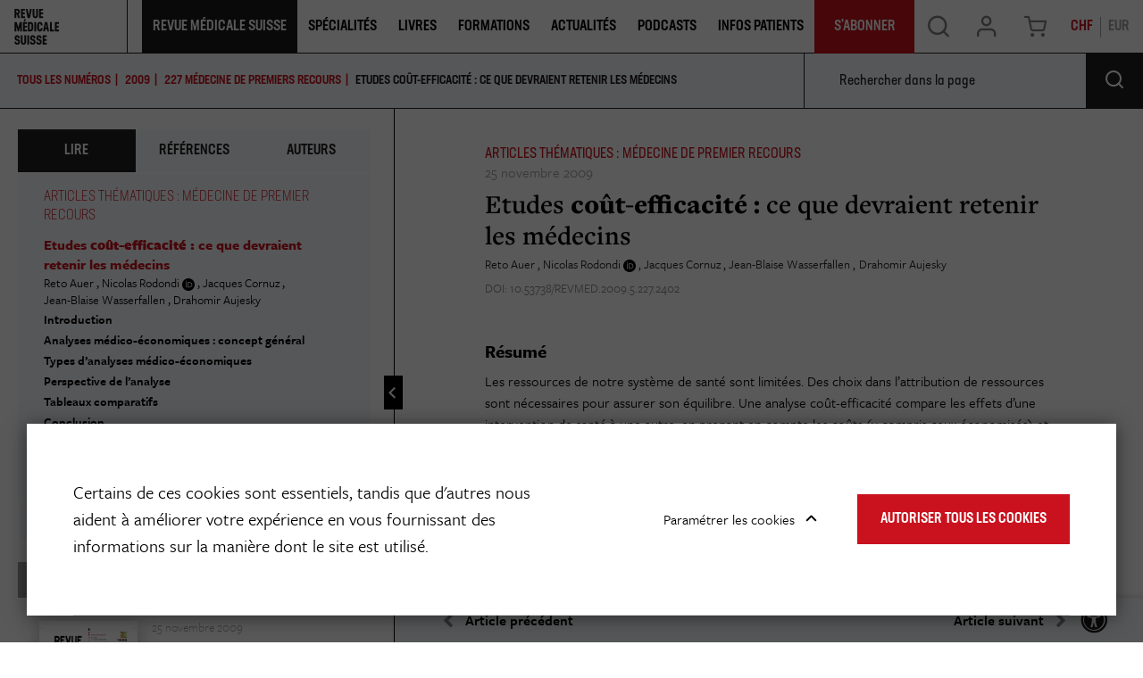

--- FILE ---
content_type: text/html; charset=UTF-8
request_url: https://www.revmed.ch/revue-medicale-suisse/2009/revue-medicale-suisse-227/etudes-cout-efficacite-ce-que-devraient-retenir-les-medecins
body_size: 19330
content:
<!DOCTYPE html>
<html lang="fr-CH">
<head>
    <meta charset="utf-8">

            


    

                  
    
<meta property="og:keywords" content="," />
<meta property="og:description" content="Les ressources de notre système de santé sont limitées. Des choix dans l’attribution de ressources sont nécessaires pour assurer son équilibre. Une anal..." />


    
                                    
    

       
<title>Etudes coût-efficacité : ce que devraient retenir les médecins</title>
<meta property="og:title" content="Etudes coût-efficacité : ce que devraient retenir les médecins" />

            <meta property="og:image" content="https://www.revmed.ch/var/site/storage/images/9/7/1/6/4626179-1-fre-CH/RMS_idPAS_D_ISBN_pu2009-43s_sa06_art06_img001_i1200.jpg" />

            <meta name="keywords" content="," />
                <meta name="description" content="Les ressources de notre système de santé sont limitées. Des choix dans l’attribution de ressources sont nécessaires pour assurer son équilibre. Une anal..." />
    
<meta name="generator" content="eZ Platform powered by Netgen">
<meta name="viewport" content="width=device-width, initial-scale=1.0, user-scalable=no">


                        <meta name="citation_title" content="Etudes coût-efficacité : ce que devraient retenir les médecins" />
                                                <meta name="citation_author" content="Auer, Reto" />
                            <meta name="citation_author" content="Rodondi, Nicolas" />
                            <meta name="citation_author" content="Cornuz, Jacques" />
                            <meta name="citation_author" content="Wasserfallen, Jean-Blaise" />
                            <meta name="citation_author" content="Aujesky, Drahomir" />
                                            <meta name="citation_publication_date" content="2009/11/25" />
                                <meta name="citation_journal_title" content="Rev Med Suisse" />
                                <meta name="citation_volume" content="227" />
                                <meta name="citation_issue" content="43" />
                                <meta name="citation_firstpage" content="2402" />
                                <meta name="citation_lastpage" content="2408" />
            

    <link rel="canonical" href="https://www.revmed.ch/revue-medicale-suisse/2009/revue-medicale-suisse-227/etudes-cout-efficacite-ce-que-devraient-retenir-les-medecins" />

<link rel="home" href="/" title="Revue Medicale Suisse page de garde" />
<link rel="index" href="/" />
<link rel="search" href="/content/search" title="Rechercher Revue Medicale Suisse" />

<link rel="apple-touch-icon" sizes="180x180" href="/bundles/app/images/favicon/apple-touch-icon.png">
<link rel="icon" type="image/png" sizes="32x32" href="/bundles/app/images/favicon/favicon-32x32.png">
<link rel="icon" type="image/png" sizes="16x16" href="/bundles/app/images/favicon/favicon-16x16.png">
<link rel="manifest" href="/bundles/app/images/favicon/site.webmanifest">
<link rel="mask-icon" href="/bundles/app/images/favicon/safari-pinned-tab.svg" color="#ca121e">
<meta name="msapplication-TileColor" content="#ffffff">
<meta name="theme-color" content="#ffffff">

    
            <link rel="stylesheet" href="https://use.typekit.net/ssi5fmc.css">

<link rel="stylesheet" href="/build/app_revmed/app_css.css?v=152e9ee29812898221d6">

<link rel="stylesheet" type="text/css" href="/bundles/netgenblockmanager/css/style.css?c16f3ec"/>
<link rel="stylesheet" type="text/css" href="/bundles/netgenblockmanagerstandard/css/style.css?5235ce4"/>

    
                <script src="/build/app_revmed/runtime.js?v=c70928758e3ec54fd111"></script><script src="/build/app_revmed/app.js?v=b31149e3e287312dc5e9"></script>

<script type="text/javascript" src="/bundles/netgenblockmanager/js/app.js?c16f3ec"></script>
<script type="text/javascript" src="/bundles/netgenblockmanagerstandard/js/app.js?5235ce4"></script>


<script type="text/javascript">
    var magentoShopURL = "https://boutique.revmed.ch";
</script>


<script src="https://cdn.jsdelivr.net/npm/select2@4.0.12/dist/js/select2.min.js"></script>
<script src="https://cdn.jsdelivr.net/npm/bootstrap-select@1.13.9/dist/js/bootstrap-select.min.js"></script>

<script data-ad-client="ca-pub-7720087289296653" async src="https://pagead2.googlesyndication.com/pagead/js/adsbygoogle.js"></script>

    <script type="text/javascript">
        if (typeof Cookies.get('USER_TYPE') !== 'undefined') {
            const hostnameParts = window.location.hostname.split('.');
            hostnameParts.shift();
            const subdomain = `.${hostnameParts.join('.')}`;
            Cookies.remove('USER_TYPE', { path: '/', domain: subdomain });
            Cookies.remove('USER_TYPE', { path: '/', domain: window.location.hostname });
            Cookies.remove('USER_TYPE');
        }
    </script>
    
    <script type="text/javascript"  defer
  src="https://cdn.jsdelivr.net/npm/mathjax@3/es5/mml-svg.js">
</script>

                        <meta name="google-site-verification" content="89e8Y9MRq2Fkl6hp1VeM044zwMWFRRnzMBk52xQGIJ4" />
<script src="https://proxena.com/services/revmed/adserve_2022-05-04.js"></script>
<script type="text/javascript">r_adserve("init");</script>


            
            
    
                        <meta property="og:site_name" content="Revue Medicale Suisse" />
                
    <!-- Google Tag Manager -->
<script>(function(w,d,s,l,i){w[l]=w[l]||[];w[l].push({'gtm.start':
new Date().getTime(),event:'gtm.js'});var f=d.getElementsByTagName(s)[0],
j=d.createElement(s),dl=l!='dataLayer'?'&l='+l:'';j.async=true;j.src=
'https://www.googletagmanager.com/gtm.js?id='+i+dl;f.parentNode.insertBefore(j,f);
})(window,document,'script','dataLayer','GTM-5M3NJF9');</script>
<!-- End Google Tag Manager -->


    </head>


                        
    
<body
    data-store-code=default
    data-authenticated-user="false"
    data-ip-user="false"
    data-siteaccess="ch"
    data-toggle-header="false"
    class="  bookviewer-layout"
>

    <!-- Google Tag Manager (noscript) -->
<noscript><iframe src="https://www.googletagmanager.com/ns.html?id=GTM-5M3NJF9"
height="0" width="0" style="display:none;visibility:hidden"></iframe></noscript>
<!-- End Google Tag Manager (noscript) -->



                

    
    

<div class="loading-wrapper" id="revloader" style="display: none;">
    <div class="spinner"></div>
</div>

<div class="modal fade modal-register-login modal-login" id="revmodal" tabindex="-1" role="dialog" aria-labelledby="RevmedModal">
    <div class="modal-dialog modal-lg" role="document">

        <div class="modal-content">
            <div class="modal-header">
                <button type="button" class="close" data-dismiss="modal" aria-label="Close">
                    <span aria-hidden="true">&times;</span>
                </button>
            </div>
                        <div class="modal-body">
                <div class="login" id="login" role="tabpanel" aria-labelledby="login-tab">
                    <iframe src="" id="revframe" width="100%" height="405px" frameborder="0" style="overflow:hidden;"></iframe>
                </div>
                <div class="js-register-link register-link">
                    <span> Vous n&#039;avez pas de compte? </span>
                    <a id="registerLink" target="_blank" href="https://boutique.revmed.ch/customer/account/create/">Créer un compte</a>
                </div>

                <div class="successful-register" id="successful-register" role="tabpanel" aria-labelledby="successful-register-tab">
                    <h4 class="register-title">Votre compte a bien été créé.</h4>
                    <div class="register-content">
                            Afin de finaliser votre commande, merci de vous connecter avec votre identifiant et mot de passe.
                    </div>
                </div>

                <div class="register">
                    <iframe src="" id="registrationFrame" width="100%" height="990px" frameborder="0"></iframe>
                </div>
            </div>
        </div>
    </div>
</div>

<div id="page" class=" content-type-lib_journal_product">
    <div class="zone-layout-layout2">

    <section class="zone zone-header">
            















    

    <div
        class="bm-block bm-twig_block bm-vt-twig_block "
                    >
        
        
        <header class="site-header bookviewer-header small-header">
    <div class="container-fluid">
        <a class="site-logo" href="/" title="Revue Medicale Suisse">
            <img src="/var/site/storage/original/image/2fcae850a056cb9d297156bdaf07843b.svg" />
    </a>
                    <button type="button" class="header-icon mobile-only shopping-cart-button cart-toggle" data-iframe-url="https://boutique.revmed.ch/checkout/cart">
                <span class="icon icon-cart"></span>
            </button>
        
            <div class="additional-top-link mobile-only">
        <a href="/je-m-abonne-des-aujourd-hui">
            <span>
                S&#039;abonner
            </span>
        </a>
    </div>

        <div class="header-icon mainnav-toggle-wrapper mobile-only">
            <button class="mainnav-toggle js-mainnav-toggle" type="button">
                <span class="middle-line"></span>
            </button>
        </div>

        <div class="expander">

            
    <div class="searchbox header-searchbox">
                    
            <form class="js-content-search-form" method="get" action="/content/search">
            
            <div class="search-query-wrapper js-search-autocomplete">
                <input
                        class="search-query js-synced-input"
                        type="search"
                        name="searchText"
                                                    placeholder="Rechercher sur le site"
                                        />
                <button type="submit" class="search-submit js-search-action" name="content-search-submit">
                    <span class="icon-search icon-black"></span>
                </button>

                <div class="search-autocomplete">
                    <div class="search-autocomplete__wrapper">
                        <div class="search-autocomplete__dropdown js-autocomplete-items">
                        </div>
                        <button type="submit" class="btn btn-primary search-autocomplete__button" name="content-search-submit">
                        Voir tous les résultats
                        </button>
                    </div>
                </div>
            </div>

            <button class="close-search-btn js-close-search" type="button">
                <span class="middle-line"></span>
            </button>
        </form>
    </div>



            <nav class="main-navigation" role="navigation">
                                        <div class="submenu">
            <ul     class="nav navbar-nav">
                                                                    
                        
                                                            <li     class="la-revue current_ancestor firstli">                <span    >    <div class="menu-item-name">
                    Revue Médicale Suisse
            </div>
</span>                                            <div class="submenu">
            <ul     class="menu_level_1">
                                                                    
                
                                        <li     id="menu-item-location-id-278803" class="active firstli">                    <a href="/revue-medicale-suisse"     title="Dernier numéro et archives">
            <div class="menu-item-name">
                    Dernier numéro et archives
            </div>

        <div class="menu-item-content-wrapper">
                                    <span class="icon icon-dernier-numero"></span>
            
                                    <div class="ezxmltext-field"><p>Chaque semaine, découvrez un nouveau thème pour la formation continue et des actualités médicales.</p>
</div>

            
        </div>
    </a>
                            
        </li>
    
                        
                
                                        <li     id="menu-item-location-id-884073">                    <a href="/je-m-abonne-des-aujourd-hui"     title="S&#039;abonner">
            <div class="menu-item-name">
                    S&#039;abonner
            </div>

        <div class="menu-item-content-wrapper">
                                    <span class="icon icon-sabonner"></span>
            
                                    <div class="ezxmltext-field"><p>Découvrez les différentes formules d'abonnement à la Revue Médicale Suisse.</p>
</div>

            
        </div>
    </a>
                            
        </li>
    
                        
                
                                        <li     id="menu-item-location-id-264758">                    <a href="/qui-sommes-nous"     title="Qui sommes-nous ?">
            <div class="menu-item-name">
                    Qui sommes-nous
            </div>

        <div class="menu-item-content-wrapper">
                                    <span class="icon icon-qui-sommes-nous"></span>
            
                                    <div class="ezxmltext-field"><p>La Revue Médicale Suisse est le journal de formation continue leader en Francophonie.</p>
</div>

            
        </div>
    </a>
                            
        </li>
    
                        
                
                                        <li     id="menu-item-location-id-884108">                    <a href="/publier-dans-la-revue"     title="Publier dans la revue">
            <div class="menu-item-name">
                    Publier dans la revue
            </div>

        <div class="menu-item-content-wrapper">
                                    <span class="icon icon-publier"></span>
            
                                    <div class="ezxmltext-field"><p>Retrouvez ici toutes les informations utiles aux auteurs qui souhaitent publier dans la Revue Médicale Suisse.</p>
</div>

            
        </div>
    </a>
                            
        </li>
    
                        
                
                                        <li     id="menu-item-location-id-884074">                    <a href="/je-m-inscris-a-la-newsletter-de-la-revue-medicale-suisse"     title="Newsletter">
            <div class="menu-item-name">
                    Newsletter
            </div>

        <div class="menu-item-content-wrapper">
                                    <span class="icon icon-newsletter"></span>
            
                                    <div class="ezxmltext-field"><p>Inscrivez-vous aux newsletters de la Revue Médicale Suisse.</p>
</div>

            
        </div>
    </a>
                            
        </li>
    
                        
                
                                        <li     id="menu-item-location-id-884075" class="lastli">                    <a href="/publicites-et-annonces2"     title="Publicités &amp; Annonces">
            <div class="menu-item-name">
                    Publicités &amp; Annonces
            </div>

        <div class="menu-item-content-wrapper">
                                    <span class="icon icon-pub-annonces"></span>
            
                                    <div class="ezxmltext-field"><p>Retrouvez ici toutes nos données médias et tarifs publicitaires</p>
</div>

            
        </div>
    </a>
                            
        </li>
    
                
            </ul>
        </div>
    
        </li>
    
                        
                        
                                                            <li     class="single-column">                <span    >    <div class="menu-item-name">
                    Spécialités
            </div>
</span>                                            <div class="submenu">
            <ul     class="menu_level_1">
                                                                    
                
                                        <li     id="menu-item-location-id-953797" class="firstli">                    <a href="/specialites/cancer"    >
            <div class="menu-item-name">
                    Cancer
            </div>

        <div class="menu-item-content-wrapper">
                
                
        </div>
    </a>
                            
        </li>
    
                        
                
                                        <li     id="menu-item-location-id-953207">                    <a href="/specialites/cardiologie"    >
            <div class="menu-item-name">
                    Cardiologie
            </div>

        <div class="menu-item-content-wrapper">
                
                
        </div>
    </a>
                            
        </li>
    
                        
                
                                        <li     id="menu-item-location-id-953798">                    <a href="/specialites/diabete"    >
            <div class="menu-item-name">
                    Diabète
            </div>

        <div class="menu-item-content-wrapper">
                
                
        </div>
    </a>
                            
        </li>
    
                        
                
                                        <li     id="menu-item-location-id-955407">                    <a href="/specialites/gynecologie-obstetrique"    >
            <div class="menu-item-name">
                    Gynécologie-Obstétrique
            </div>

        <div class="menu-item-content-wrapper">
                
                
        </div>
    </a>
                            
        </li>
    
                        
                
                                        <li     id="menu-item-location-id-953799">                    <a href="/specialites/maladies-infectieuses"    >
            <div class="menu-item-name">
                    Maladies infectieuses
            </div>

        <div class="menu-item-content-wrapper">
                
                
        </div>
    </a>
                            
        </li>
    
                        
                
                                        <li     id="menu-item-location-id-953802">                    <a href="/specialites/neurologie"    >
            <div class="menu-item-name">
                    Neurologie
            </div>

        <div class="menu-item-content-wrapper">
                
                
        </div>
    </a>
                            
        </li>
    
                        
                
                                        <li     id="menu-item-location-id-953801">                    <a href="/specialites/medecine-interne-generale"    >
            <div class="menu-item-name">
                    Médecine interne générale
            </div>

        <div class="menu-item-content-wrapper">
                
                
        </div>
    </a>
                            
        </li>
    
                        
                
                                        <li     id="menu-item-location-id-953800">                    <a href="/specialites/medecine-de-famille"    >
            <div class="menu-item-name">
                    Médecine de famille
            </div>

        <div class="menu-item-content-wrapper">
                
                
        </div>
    </a>
                            
        </li>
    
                        
                
                                        <li     id="menu-item-location-id-953803">                    <a href="/specialites/nutrition-obesite"    >
            <div class="menu-item-name">
                    Nutrition-Obésité
            </div>

        <div class="menu-item-content-wrapper">
                
                
        </div>
    </a>
                            
        </li>
    
                        
                
                                        <li     id="menu-item-location-id-953804">                    <a href="/specialites/orl"    >
            <div class="menu-item-name">
                    ORL
            </div>

        <div class="menu-item-content-wrapper">
                
                
        </div>
    </a>
                            
        </li>
    
                        
                
                                        <li     id="menu-item-location-id-953805">                    <a href="/specialites/pediatrie"    >
            <div class="menu-item-name">
                    Pédiatrie
            </div>

        <div class="menu-item-content-wrapper">
                
                
        </div>
    </a>
                            
        </li>
    
                        
                
                                        <li     id="menu-item-location-id-953807">                    <a href="/specialites/psychiatrie"    >
            <div class="menu-item-name">
                    Psychiatrie
            </div>

        <div class="menu-item-content-wrapper">
                
                
        </div>
    </a>
                            
        </li>
    
                        
                
                                        <li     id="menu-item-location-id-953206" class="lastli">                    <a href="/specialites"     title="Voir toutes les spécialités">
            <div class="menu-item-name">
                    Voir toutes les spécialités
            </div>

        <div class="menu-item-content-wrapper">
                            
                            
        </div>
    </a>
                            
        </li>
    
                
            </ul>
        </div>
    
        </li>
    
                        
                
                                                            <li     id="menu-item-location-id-272770">                    <a href="/livres"     title="Livres">
            <div class="menu-item-name">
                    Livres
            </div>

        <div class="menu-item-content-wrapper">
                            
                            
        </div>
    </a>
                                            <div class="submenu">
            <ul     class="menu_level_1">
                                                                    
                
                                        <li     id="menu-item-location-id-272770" class="firstli">                    <a href="/livres"     title="Catalogue">
            <div class="menu-item-name">
                    Catalogue
            </div>

        <div class="menu-item-content-wrapper">
                                    <span class="icon icon-catalogue"></span>
            
                                    <div class="ezxmltext-field"><p>Notre librairie de livres médicaux pour les professionnels de santé et de livre santé pour le grand public</p>
</div>

            
        </div>
    </a>
                            
        </li>
    
                        
                
                                        <li     id="menu-item-location-id-247489">                    <a href="/auteurs"     title="Auteurs">
            <div class="menu-item-name">
                    Auteurs
            </div>

        <div class="menu-item-content-wrapper">
                                    <span class="icon icon-auteurs"></span>
            
                                    <div class="ezxmltext-field"><p>Retrouvez les auteurs des livres présents dans notre catalogue.</p>
</div>

            
        </div>
    </a>
                            
        </li>
    
                        
                
                                        <li     id="menu-item-location-id-261891">                    <a href="/publier-un-livre"     title="Publier un livre">
            <div class="menu-item-name">
                    Publier un livre
            </div>

        <div class="menu-item-content-wrapper">
                                    <span class="icon icon-publier-livre"></span>
            
                                    <div class="ezxmltext-field"><p>Vous êtes un auteur et vous souhaitez nous envoyer votre manuscrit ? Contactez-nous.</p>
</div>

            
        </div>
    </a>
                            
        </li>
    
                        
                
                                        <li     id="menu-item-location-id-597234" class="lastli">                    <a href="/politique-editoriale"     title="Politique éditoriale">
            <div class="menu-item-name">
                    Politique éditoriale
            </div>

        <div class="menu-item-content-wrapper">
                                    <span class="icon icon-politique-edito"></span>
            
                                    <div class="ezxmltext-field"><p>Découvrez les spécificités de notre politique éditoriale.</p>
</div>

            
        </div>
    </a>
                            
        </li>
    
                
            </ul>
        </div>
    
        </li>
    
                        
                
                                                            <li    >                <span    >    <div class="menu-item-name">
                    Formations
            </div>
</span>                                            <div class="submenu">
            <ul     class="menu_level_1">
                                                                    
                
                                        <li     id="menu-item-location-id-237" class="firstli">                    <a href="/colloques"     title="Colloques">
            <div class="menu-item-name">
                    Colloques
            </div>

        <div class="menu-item-content-wrapper">
                                    <span class="icon icon-svg">
                <img src="/var/site/storage/original/image/81d4242c181850ff3955a40e8b20ac5e.svg" />
            </span>
            
                                    <div class="ezxmltext-field"><p>Retrouvez les colloques de formation continue proposés par la Revue Médicale Suisse et différentes institutions.</p>
</div>

            
        </div>
    </a>
                            
        </li>
    
                        
                
                                        <li     id="menu-item-location-id-884078" class="lastli">                    <a href="/agenda"     title="Agenda">
            <div class="menu-item-name">
                    Agenda
            </div>

        <div class="menu-item-content-wrapper">
                                    <span class="icon icon-svg">
                <img src="/var/site/storage/original/image/12e6aee9f87c7822feeeb94d20954960.svg" />
            </span>
            
                                    <div class="ezxmltext-field"><p>Retrouvez l'agenda des événements organisés par la Revue Médicale Suisse et ses partenaires.</p>
</div>

            
        </div>
    </a>
                            
        </li>
    
                
            </ul>
        </div>
    
        </li>
    
                        
                
                                        <li     id="menu-item-location-id-897645">                    <a href="/actualites"     title="Actualités">
            <div class="menu-item-name">
                    Actualités
            </div>

        <div class="menu-item-content-wrapper">
                            
                            
        </div>
    </a>
                            
        </li>
    
                        
                
                                        <li     id="menu-item-location-id-892329">                    <a href="/podcasts"    >
            <div class="menu-item-name">
                    Podcasts
            </div>

        <div class="menu-item-content-wrapper">
                
                
        </div>
    </a>
                            
        </li>
    
                        
                
                                        <li     id="menu-item-location-id-911371" class="lastli">                    <a href="/infos-patients"    >
            <div class="menu-item-name">
                    Infos Patients
            </div>

        <div class="menu-item-content-wrapper">
                
                
        </div>
    </a>
                            
        </li>
    
                
            </ul>
        </div>
    
    
        <div class="additional-top-link ">
        <a href="/je-m-abonne-des-aujourd-hui">
            <span>
                S&#039;abonner
            </span>
        </a>
    </div>
</nav>

            <div class="user-actions">
                <button type="button" class="header-icon search-trigger js-search-trigger desktop-only" data-text-trans="Search" name="Recherche" value="Recherche">
                    <span class="icon icon-search"></span>
                </button>
                <div class="user-login">
            <a id="login-toggle" class="header-icon login-toggle desktop-only login-toggle-action" href="/saml/login">
            <span class="icon icon-log" style="--icon-color: rgba(0, 0, 0, 0.5);"></span>
        </a>
        <a id="login-toggle" class="login-toggle mobile-only login-toggle-action" href="/saml/login" style="--background-color: #1E1A1D;">
            Se Connecter
        </a>
        <input type="hidden" id="rm_saml_login_route" value="/saml/login?iframeLogin=1">
    <input type="hidden" id="rm_saml_logout_route" value="/saml/logout">
</div>
                                    <button type="button" class="header-icon shopping-cart-button cart-toggle desktop-only" data-iframe-url="https://boutique.revmed.ch/checkout/cart">
                        <span class="icon icon-cart"></span>
                    </button>
                                <div class="currency-switch currency-toggle-wrapper">
	<a href="#" role="button" class="currency-toggle currency-ch">
		CHF
	</a>
	<a href="#" role="button" class="currency-toggle currency-eur">
		EUR
	</a>
</div>
            </div>
        </div>
    </div>
</header>

<div class="fixed-header-spacer"></div>

            </div>

    </section>

    <section class="zone zone-post_header">
            















    

    <div
        class="bm-block bm-list bm-vt-list js-self-promotion-ads"
                    >
        
        
        <div class="list-row">
                            <div class="list-item">
                    
    <article class="view-type view-type-overlay in-ad-banner vl2">
        <a href="/je-m-abonne-des-aujourd-hui" class="image-2by1"></a>
                
                    
            <figure class="image">
            <img
                                            src="/var/site/storage/images/media/in-ad-banners/revue-medicale-suisse-banniere-autopromotion/7595878-1-fre-CH/revue-medicale-suisse-banniere-autopromotion_i30.jpg"
                data-src="/var/site/storage/images/media/in-ad-banners/revue-medicale-suisse-banniere-autopromotion/7595878-1-fre-CH/revue-medicale-suisse-banniere-autopromotion_i1200.jpg"
                                                            alt=""
            class="ezimage-field" />
        </figure>
    
        <header class="article-header">
            <div class="article-content">
                <h3 class="title">
                                            <span class="ezstring-field">JE M&#039;ABONNE DÈS AUJOURD&#039;HUI</span>
                                    </h3>

                                    <div class="short">
                        <div class="ezxmltext-field"><p>et j'accède à plus de contenu</p>
</div>

                    </div>
                            </div>
                            <div class="price-circle">
                    <div class="price-circle-content is-chf">
                        <div class="ezxmltext-field"><p align="center"><strong>Abonnement</strong></p><a id="eztoc_1_1_1_1_1_1_1"></a><h7><a id="eztoc7586783_0_1"></a></h7><a id="eztoc_2_1_1"></a><h3 align="center"><strong>100%</strong></h3><a id="eztoc_2_1_2_1_1_1_1"></a><h7 align="center">Numérique</h7><a id="eztoc_2_1_3_1_1_1_1"></a><h7> </h7><a id="eztoc_2_1_4_1_1_1_1"></a><h7 align="center">à partir de</h7><a id="eztoc_2_1_5_1_1_1_1"></a><h7><a id="eztoc7586783_0_2"></a></h7><a id="eztoc_3_1_1"></a><h3 align="center">CHF 170.-</h3><p align="center">(pour les médecins)</p>
</div>

                    </div>
                    <div class="price-circle-content is-eur">
                        <div class="ezxmltext-field"><p align="center"><strong>Abonnement</strong></p><a id="eztoc_1_1_1_1_1_1_1"></a><h7><a id="eztoc7586783_0_1"></a></h7><a id="eztoc_2_1_1"></a><h3 align="center"><strong>100%</strong></h3><a id="eztoc_2_1_2_1_1_1_1"></a><h7 align="center">Numérique</h7><a id="eztoc_2_1_3_1_1_1_1"></a><h7> </h7><a id="eztoc_2_1_4_1_1_1_1"></a><h7 align="center">à partir de</h7><a id="eztoc_2_1_5_1_1_1_1"></a><h7><a id="eztoc7586783_0_2"></a></h7><a id="eztoc_3_1_1"></a><h3 align="center">EUR 150.-</h3><p align="center">(pour les médecins)</p>
</div>

                    </div>
                </div>
                    </header>
    </article>


                </div>
                    </div>

            </div>

    </section>

    <section class="zone zone-main">
            















    

    <div
        class="bm-block bm-full_view bm-vt-full_view "
                    >
        
        
        <div class="view-type view-type-full journal-product book-viewer-container"
        data-location-id="302090"
        data-base-url="/"
                    data-initial-article-path="/digital/journals/revue-medicale-suisse/n-227/etudes-cout-efficacite-ce-que-devraient-retenir-les-medecins"
            data-initial-article-id="585567"
                            data-initial-article-browser-url="/revue-medicale-suisse/2009/revue-medicale-suisse-227/etudes-cout-efficacite-ce-que-devraient-retenir-les-medecins"
                                        data-main-journal-url="/revue-medicale-suisse"
            >

        <div class="top-bar js-top-bar">
            <ul class="breadcrumbs">
                <li ><a href="/revue-medicale-suisse">TOUS LES NUMÉROS</a></li>
                                                        <li><a href="/revue-medicale-suisse/2009" class="year-overview-page">2009</a></li>
                    <li class="current-item"><a href="/revue-medicale-suisse/2009/revue-medicale-suisse-227"><span class="ezstring-field">227</span> <span class="ezstring-field">Médecine de premiers recours</span></a></li>
                
            </ul>
            <form class="inpage-search">
                <input type="text" placeholder="Rechercher dans la page" name="SearchText" />
                <button type="submit"></button>
            </form>

                            <form class="journal-editions-by-year">
                    <label for="year-select"><bold>année</bold></label>
                    <div class="select-wrapper arrow-select-box">
                        <select class="tab-toggler selectpicker" id="year-select">
                                                            <option data-url="/revue-medicale-suisse/2009/revue-medicale-suisse-227/2026" selected="selected">2026</option>
                                                            <option data-url="/revue-medicale-suisse/2009/revue-medicale-suisse-227/2025" >2025</option>
                                                            <option data-url="/revue-medicale-suisse/2009/revue-medicale-suisse-227/2024" >2024</option>
                                                            <option data-url="/revue-medicale-suisse/2009/revue-medicale-suisse-227/2023" >2023</option>
                                                            <option data-url="/revue-medicale-suisse/2009/revue-medicale-suisse-227/2022" >2022</option>
                                                            <option data-url="/revue-medicale-suisse/2009/revue-medicale-suisse-227/2021" >2021</option>
                                                            <option data-url="/revue-medicale-suisse/2009/revue-medicale-suisse-227/2020" >2020</option>
                                                            <option data-url="/revue-medicale-suisse/2009/revue-medicale-suisse-227/2019" >2019</option>
                                                            <option data-url="/revue-medicale-suisse/2009/revue-medicale-suisse-227/2018" >2018</option>
                                                            <option data-url="/revue-medicale-suisse/2009/revue-medicale-suisse-227/2017" >2017</option>
                                                            <option data-url="/revue-medicale-suisse/2009/revue-medicale-suisse-227/2016" >2016</option>
                                                            <option data-url="/revue-medicale-suisse/2009/revue-medicale-suisse-227/2015" >2015</option>
                                                            <option data-url="/revue-medicale-suisse/2009/revue-medicale-suisse-227/2014" >2014</option>
                                                            <option data-url="/revue-medicale-suisse/2009/revue-medicale-suisse-227/2013" >2013</option>
                                                            <option data-url="/revue-medicale-suisse/2009/revue-medicale-suisse-227/2012" >2012</option>
                                                            <option data-url="/revue-medicale-suisse/2009/revue-medicale-suisse-227/2011" >2011</option>
                                                            <option data-url="/revue-medicale-suisse/2009/revue-medicale-suisse-227/2010" >2010</option>
                                                            <option data-url="/revue-medicale-suisse/2009/revue-medicale-suisse-227/2009" >2009</option>
                                                            <option data-url="/revue-medicale-suisse/2009/revue-medicale-suisse-227/2008" >2008</option>
                                                            <option data-url="/revue-medicale-suisse/2009/revue-medicale-suisse-227/2007" >2007</option>
                                                            <option data-url="/revue-medicale-suisse/2009/revue-medicale-suisse-227/2006" >2006</option>
                                                            <option data-url="/revue-medicale-suisse/2009/revue-medicale-suisse-227/2005" >2005</option>
                                                            <option data-url="/revue-medicale-suisse/2009/revue-medicale-suisse-227/2004" >2004</option>
                                                            <option data-url="/revue-medicale-suisse/2009/revue-medicale-suisse-227/2003" >2003</option>
                                                            <option data-url="/revue-medicale-suisse/2009/revue-medicale-suisse-227/2002" >2002</option>
                                                            <option data-url="/revue-medicale-suisse/2009/revue-medicale-suisse-227/2001" >2001</option>
                                                    </select>
                    </div>
                </form>
            
                            <a href="#tab-toc" rel="tab-toc" data-toggle="tab" role="tab"
                    class="js-toc-toggle toc-toggle" aria-controls="tab-toc" aria-selected="true">
                    Sommaire du numéro
                </a>
                    </div>

        <div class="flex-box">
            <div class="book-main-column">
                <div class="book-main-info">

                    <div class="field-image">
                        <img
                                            src="/var/site/storage/images/4/4/5/6/2936544-8-fre-CH/couv_227_i30.png"
                data-src="/var/site/storage/images/4/4/5/6/2936544-8-fre-CH/couv_227_i320.png"
                                                            alt=""
            class="ezimage-field" />
                    </div>
                    <div class="title-section">
                        <h2>REVUE MÉDICALE SUISSE 227</h2>
                                                    <h3><span class="ezstring-field">Médecine de premiers recours</span></h3>
                                                <div class="editor-author">
                            
                        </div>
                    </div>

                    <div class="field-description">
                                                        <p><span>La Revue M&eacute;dicale Suisse, c'est 43 num&eacute;ros par an et l'acc&egrave;s &agrave; de nombreux autres contenus en ligne (colloques, livres,...). La RMS s'adresse aux m&eacute;decins de premier recours, mais aussi aux sp&eacute;cialistes des diverses disciplines m&eacute;dicales, aux m&eacute;decins assistants et chefs de clinique, aux &eacute;tudiants et aux autres professionnels de la sant&eacute;, soit &agrave; la communaut&eacute; m&eacute;dicale francophone dans son ensemble.</span></p>
                                            </div>

                                            <div class="field-additional subscription-box">
                                                                                        
    
    <div class="available-formats subscription-block ">
        <h4 class="subscription-title">
            <span>
                                                                                                                                                                                                                                                                                                                                                                                Je m&#039;abonne
                            
                            <a class="offer-link" href="/je-m-abonne-des-aujourd-hui">(en savoir plus sur nos offres)</a>
                        </span>
        </h4>

                                    

    <div class="subscription is-eur  is-subscription"
        data-sku="1047312"
                            >
        <h4 class="subscription-type">
                            Abonnement annuel étudiant 100% numérique
                    </h4>
        <div>
            <span class="is-in-cart-info">  Déjà dans votre panier </span>
            <button class="gtm-button-add-to-cart btn btn-outline btn-price is-eur" type="button" data-purchased-label="Produit acheté"><span class="price">85.00</span> <div class="cart">&#xe905;</div></button>
        </div>
    </div>
                                        

    <div class="subscription is-chf  is-subscription"
        data-sku="1047312"
                            >
        <h4 class="subscription-type">
                            Abonnement annuel étudiant 100% numérique
                    </h4>
        <div>
            <span class="is-in-cart-info">  Déjà dans votre panier </span>
            <button class="gtm-button-add-to-cart btn btn-outline btn-price is-chf" type="button" data-purchased-label="Produit acheté"><span class="price">90.00</span> <div class="cart">&#xe905;</div></button>
        </div>
    </div>
                                            

    <div class="subscription is-eur  is-subscription"
        data-sku="1058956"
                            >
        <h4 class="subscription-type">
                            Abonnement mensuel 100% numérique
                    </h4>
        <div>
            <span class="is-in-cart-info">  Déjà dans votre panier </span>
            <button class="gtm-button-add-to-cart btn btn-outline btn-price is-eur" type="button" data-purchased-label="Produit acheté"><span class="price">16.00</span> <div class="cart">&#xe905;</div></button>
        </div>
    </div>
                                        

    <div class="subscription is-chf  is-subscription"
        data-sku="1058956"
                            >
        <h4 class="subscription-type">
                            Abonnement mensuel 100% numérique
                    </h4>
        <div>
            <span class="is-in-cart-info">  Déjà dans votre panier </span>
            <button class="gtm-button-add-to-cart btn btn-outline btn-price is-chf" type="button" data-purchased-label="Produit acheté"><span class="price">18.00</span> <div class="cart">&#xe905;</div></button>
        </div>
    </div>
                                            

    <div class="subscription is-eur  is-subscription"
        data-sku="1047311"
                            >
        <h4 class="subscription-type">
                            Abonnement annuel 100% numérique
                    </h4>
        <div>
            <span class="is-in-cart-info">  Déjà dans votre panier </span>
            <button class="gtm-button-add-to-cart btn btn-outline btn-price is-eur" type="button" data-purchased-label="Produit acheté"><span class="price">160.00</span> <div class="cart">&#xe905;</div></button>
        </div>
    </div>
                                        

    <div class="subscription is-chf  is-subscription"
        data-sku="1047311"
                            >
        <h4 class="subscription-type">
                            Abonnement annuel 100% numérique
                    </h4>
        <div>
            <span class="is-in-cart-info">  Déjà dans votre panier </span>
            <button class="gtm-button-add-to-cart btn btn-outline btn-price is-chf" type="button" data-purchased-label="Produit acheté"><span class="price">180.00</span> <div class="cart">&#xe905;</div></button>
        </div>
    </div>
                                            

    <div class="subscription is-eur  is-subscription"
        data-sku="1009365"
                            >
        <h4 class="subscription-type">
                            Abonnement annuel papier + numérique
                    </h4>
        <div>
            <span class="is-in-cart-info">  Déjà dans votre panier </span>
            <button class="gtm-button-add-to-cart btn btn-outline btn-price is-eur" type="button" data-purchased-label="Produit acheté"><span class="price">300.00</span> <div class="cart">&#xe905;</div></button>
        </div>
    </div>
                                        

    <div class="subscription is-chf  is-subscription"
        data-sku="1009365"
                            >
        <h4 class="subscription-type">
                            Abonnement annuel papier + numérique
                    </h4>
        <div>
            <span class="is-in-cart-info">  Déjà dans votre panier </span>
            <button class="gtm-button-add-to-cart btn btn-outline btn-price is-chf" type="button" data-purchased-label="Produit acheté"><span class="price">270.00</span> <div class="cart">&#xe905;</div></button>
        </div>
    </div>
            
        
            <p class="footnote-text"> *Vous êtes étudiant.e.s ? Vous pouvez bénéficier d'un tarif spécial pour accéder au site de la Revue Médicale Suisse. Pour tout abonnement étudiants 100% numérique souscrit, un justificatif sera demandé (vous recevrez un email après votre commande). </p>
        </div>
     

                            
                                                            <div class="subscription-info-box">
                                    <div class="ezxmltext-field"><a id="eztoc_1_1_1_1"></a><h4><strong>Vous souhaitez un abonnement pour un hôpital ou une institution?</strong></h4><p>Contactez notre service abonnement afin d'obtenir une offre sur mesure :<br>Par email ou par téléphone au +41 22702 93 11</p><a id="eztoc_2_1_1_1"></a><h4>Vous êtes interne (à l'étranger) ou étudiant.e ?</h4><p>Vous pouvez bénéficier d'un tarif spécial pour accéder au site de la Revue Médicale Suisse. Pour tout abonnement étudiants 100% numérique souscrit, un justificatif sera demandé (vous recevrez un email après votre commande).</p>
</div>

                                </div>
                                                    </div>
                    
                    <div class="field-info">
                                                                                    <div class="field-info-title">Nos offres d&#039;abonnement à la Revue Médicale Suisse:</div>
                                <div class="row">
                                                                            <div class="col-xs-4">
                                            <div class="field-info-box">
                                                <div class="eztext-field">Accès illimité au site internet : 43 numéros et les suppléments</div>
                                            </div>
                                        </div>
                                                                                                                <div class="col-xs-4">
                                            <div class="field-info-box">
                                                <div class="eztext-field">Accès à la Newsletter de la Revue Médicale Suisse</div>
                                            </div>
                                        </div>
                                                                                                                <div class="col-xs-4">
                                            <div class="field-info-box">
                                                <div class="eztext-field">Accès aux archives de la Revue Médicale Suisse depuis 2002</div>
                                            </div>
                                        </div>
                                                                    </div>
                                                                        </div>
                </div>
                <div id="book-text-view-container"></div>
                <div class="book-container-footer">
    <div class="article-prev-next">
        <li class="previous-article"><a href="#">Article précédent</a></li>
        <li class="next-article"><a href="#">Article suivant</a></li>
    </div>
    <i class="fas fa-universal-access accessibility-icon"></i>
    <div class="accessibility-box">
        <div class="section font-type icon-letter-thickness">
            <input type="checkbox" class="switch" id="font-type-serif" value="font-type-serif"/><label class="switch-label" for="font-type-serif">Toggle</label>
        </div>
        <div class="section font-size icon-letter-size">
            <input type="checkbox" class="switch" id="font-size-bigger" value="font-size-bigger" /><label class="switch-label" for="font-size-bigger">Toggle</label>
        </div>
        <div class="section color-profile icon-contrast">
            <input type="checkbox" class="switch" id="color-profile-black" value="color-profile-black" /><label class="switch-label" for="color-profile-black">Toggle</label>
        </div>
    </div>
</div>
            </div>
            <div class="book-side-column hidden">
                <a href="#" class="toggle-side-column-button"></a>
                <div class="book-side-column-inner">
                    <ul class="side-tabs-nav nav nav-tabs" role="tablist">
                                                        
    <li class="nav-item read d-block d-lg-none">
        <a href="#tab-read"
           class="nav-link disabled "
           rel="tab-read"
           data-toggle="tab"
           role="tab"
                      aria-controls="tab-read"
           aria-selected="false">
            Article
        </a>
    </li>
                                 
    <li class="nav-item toc d-none d-lg-block">
        <a href="#tab-toc"
           class="nav-link  active"
           rel="tab-toc"
           data-toggle="tab"
           role="tab"
                      aria-controls="tab-toc"
           aria-selected="true">
            Lire
        </a>
    </li>

                                
    <li class="nav-item references ">
        <a href="#tab-references"
           class="nav-link disabled "
           rel="tab-references"
           data-toggle="tab"
           role="tab"
                      aria-controls="tab-references"
           aria-selected="false">
            Références
        </a>
    </li>

                                
    <li class="nav-item authors ">
        <a href="#tab-authors"
           class="nav-link  "
           rel="tab-authors"
           data-toggle="tab"
           role="tab"
                      aria-controls="tab-authors"
           aria-selected="false">
            Auteurs
        </a>
    </li>

                                                                    </ul>
                    <div class="tab-content">
                                                                            <div id="tab-shop" class="tab-pane fade" role="tabpanel">
                                                    <h2 class="subheading">Information</h2>
                            <table class="book-data">
                                                    <tr>
            <th>Titre</th>
            <td>
                                    <span class="ezstring-field">REVUE MÉDICALE SUISSE 227</span>
                            </td>
        </tr>
    
                                    
                                                                                        <tr>
            <th>Éditeur</th>
            <td>
                                    Médecine et Hygiène                            </td>
        </tr>
    
                                                                                                                        <tr>
            <th>Thème</th>
            <td>
                                    Médecine interne générale                            </td>
        </tr>
    
                                                                <tr><th>Type</th><td>Revues</td></tr>
                                                    <tr>
            <th>ISSN</th>
            <td>
                                    <span class="ezstring-field">1660-9379</span>
                            </td>
        </tr>
    
                                                                                        <tr>
            <th>Durée</th>
            <td>
                                    <span class="ezstring-field">12 mois</span>
                            </td>
        </tr>
    
                                                                    
                            </table>

                                                            <h2 class="subheading">Contact</h2>
                                <div class="ezxmltext-field"><p><strong>Revue médicale suisse</strong><br>Médecine et Hygiène<br>Chemin de la Mousse 46<br>1225 Chêne-Bourg<br>Suisse</p><table class="table table-no-skin" style="">
<tr><td style="vertical-align: top;" colspan="2"><p><strong>Rédacteur en chef</strong></p></td></tr>
<tr><td style="vertical-align: top;" colspan="2"><p>Bertrand Kiefer</p></td></tr>
<tr>
<td style="vertical-align: top;"><p>Tél. </p></td>
<td style="vertical-align: top;"><p>+41 22 702 93 36</p></td>
</tr>
<tr>
<td style="vertical-align: top;"><p>E-mail:</p></td>
<td style="vertical-align: top;"><p><a href="mailto:bertrand.kiefer@medhyg.ch" target="_self">bertrand.kiefer@medhyg.ch</a></p></td>
</tr>
<tr>
<td style="vertical-align: top;"><p> </p></td>
<td style="vertical-align: top;"><p> </p></td>
</tr>
<tr><td style="vertical-align: top;" colspan="2"><p><strong>Rédacteur-ice-s en chef adjoint-e-s et responsables des opérations</strong></p></td></tr>
<tr><td style="vertical-align: top;" colspan="2"><p>Pierre-Alain Plan</p></td></tr>
<tr>
<td style="vertical-align: top;"><p>E-mail:</p></td>
<td style="vertical-align: top;"><p><a href="mailto:pierre-alain.plan@medhyg.ch">pierre-alain.plan@medhyg.ch</a></p></td>
</tr>
<tr><td style="vertical-align: top;" colspan="2"><p>Cécile Fasel</p></td></tr>
<tr>
<td style="vertical-align: top;"><p>E-mail:</p></td>
<td style="vertical-align: top;"><p><a href="mailto:cecile.fasel@medhyg.ch">cecile.fasel@medhyg.ch</a> </p></td>
</tr>
<tr><td style="vertical-align: top;" colspan="2"><p><strong>Secrétariat de rédaction / édition</strong></p></td></tr>
<tr><td style="vertical-align: top;" colspan="2"><p>Chantal Lavanchy</p></td></tr>
<tr>
<td style="vertical-align: top;"><p>Tél. </p></td>
<td style="vertical-align: top;"><p>+41 22 702 93 20</p></td>
</tr>
<tr>
<td style="vertical-align: top;"><p>E-mail:</p></td>
<td style="vertical-align: top;"><p><a href="mailto:chantal.lavanchy@medhyg.ch">chantal.lavanchy@medhyg.ch</a></p></td>
</tr>
<tr>
<td style="vertical-align: top;"><p> </p></td>
<td style="vertical-align: top;"><p> </p></td>
</tr>
<tr><td style="vertical-align: top;" colspan="2"><p>Joanna Szymanski</p></td></tr>
<tr>
<td style="vertical-align: top;"><p>Tél.</p></td>
<td style="vertical-align: top;"><p>+41 22 702 93 37</p></td>
</tr>
<tr>
<td style="vertical-align: top;"><p>E-mail:</p></td>
<td style="vertical-align: top;"><p><a href="mailto:joanna.szymanski@medhyg.ch">joanna.szymanski@medhyg.ch</a> </p></td>
</tr>
<tr>
<td style="vertical-align: top;"><p> </p></td>
<td style="vertical-align: top;"><p> </p></td>
</tr>
</table>
</div>

                            
                                                            <h2 class="subheading">Comités</h2>
                                <div class="ezxmltext-field"><p><strong>Comité de rédaction</strong><br>Dr B. Kiefer, rédacteur en chef ; Dr G. de Torrenté de la Jara, Pr A. Pécoud, Dr P.-A. Plan, rédacteurs en chef adjoints ; M. Balavoine, rédacteur.</p><p><strong>Secrétaire de rédaction</strong><br>Chantal Lavanchy : chantal.lavanchy@medhyg.ch</p><p><strong>Conseil de rédaction</strong><br>Dr M. S. Aapro, Genolier (Oncologie) ; Pr A.-F. Allaz, Genève (Douleur) ; Dr S. Anchisi, Sion (Médecine interne générale) ; Pr J.-M. Aubry, Genève (Psychiatrie) ; Pr C. Barazzone-Argiroffo, Genève (Pédiatrie) ; Pr J. Besson, Lausanne (Médecine des addictions) ; Pr F. Bianchi-Demicheli, Genève (Médecine sexuelle) ; Pr T. Bischoff, Lausanne (Médecine interne générale) ; Pr W.-H. Boehncke, Genève (Dermatologie) ; Pr. G. Bondolfi, Genève (Psychiatrie de liaison) ; Pr G.-D. Borasio, Lausanne (Soins palliatifs) ; Pr H. Bounameaux, Genève (Angiologie) ; Pr T. Buclin, Lausanne (Pharmacologie clinique) ; Pr C. Büla, Epalinges (Gérontologie) ; Pr P. Burkhard, Genève (Neurologie) ; Pr B. Burnand, Lausanne (Médecine sociale et préventive) ; Pr M. Burnier, Lausanne (Néphrologie) ; Pr T. Calandra, Lausanne (Maladies infectieuses) ; Dr A. Calmy, Genève (Maladies infectieuses, sida) ; Pr P.-N. Carron, Lausanne (Médecine d’urgence) ;  Pr F. Chappuis, Genève (Médecine des voyages) ; Pr C. Chuard, Fribourg (Maladies infectieuses) ; Pr P. Conus, Lausanne (Psychiatrie) ; Pr J. Cornuz, Lausanne (Médecine de premier recours) ; Pr G. Coukos, Lausanne (Oncologie) ; Pr J.-B. Daeppen, Lausanne (Médecine des addictions) ; Pr J.-F. Delaloye, Lausanne (Gynécologie-obstétrique) ; Pr N. Demartines, Lausanne (Chirurgie) ; Pr J. Desmeules, Genève (Pharmacologie clinique) ; Pr P.-Y. Dietrich, Genève (Oncologie) ; Pr R. Du Pasquier, Lausanne (Neurologie) ; Pr A. Farron, Lausanne (Orthopédie) ; Pr S. Ferrari, Genève (Maladies osseuses) ; Pr P. Fontana, Genève (Angiologie) ; Pr R. Frackowiak, Lausanne (Neurologie) ; Dr J.-G. Frey, Montana (Pneumologie) ; Pr J.-L. Frossard, Genève (Gastro-entérologie) ; Pr C. Gabay, Genève (Rhumatologie) ; Pr P. Gasche Soccal, Genève (Pneumologie) ; Pr J.-M. Gaspoz, Genève (Médecine interne générale) ; Pr J. Gasser, Lausanne (Psychiatrie) ; Pr A. Geissbühler, Genève (Cybersanté et télémédecine) ; Pr D. Genné, Bienne (Maladies infectieuses) ; Pr B. Genton, Lausanne (Médecine des voyages) ; Pr M. Gilliet, Lausanne (Dermatologie) ; Pr A. Golay, Genève (Diabétologie) ; Pr G. Gold, Genève (Gériatrie) ; Pr S. Grabherr, Lausanne (Médecine légale) ; Dr G. Gremion, Lausanne (Médecine du sport) ; Pr G. Greub, Lausanne (Microbiologie clinique) ; Pr I. Guessous, Genève (Médecine ambulatoire) ; Pr J.-P. Guyot, Genève (ORL) ; Pr D. Hayoz, Fribourg (Angiologie) ; Pr D. Hannouche, Genève (Orthopédie) ; Pr M. Hofer, Lausanne (Pédiatrie) ; Pr P. Hoffmeyer, Genève (Orthopédie) ; Pr T. Hügle, Lausanne (Rhumatologie) ; Pr O. Irion, Genève (Gynécologie-obstétrique) ; Pr C. Iselin, Genève (Urologie) ; Pr P. Jichlinski, Lausanne (Urologie) ; Pr P. Jolliet, Lausanne (Médecine intensive) ; Dr F. Jornayvaz, Lausanne (Diabétologie) ; Pr L. Kaiser, Genève (Maladies infectieuses) ; Dr O. Kherad, Meyrin (Médecine interne générale) ; Pr A. Kleinschmidt, Genève (Neurologie) ; Pr O. Lamy, Lausanne (Maladies osseuses) ; Pr C. Lovis, Genève (Sciences de l’information) ; Pr F. Mach, Genève (Cardiologie) ; Pr F. Marchal, Genève, (ORL) ; Pr P. Mathevet, Genève (Gynécologie-obstétrique) ; Pr P.-Y. Martin, Genève (Néphrologie) ; Pr B. Martinez de Tejada Weber, Genève (Gynécologie-obstétrique) ; Pr L. Mazzolai, Lausanne (Angiologie) ; Pr C. Meier, Zurich (Médecine interne) ; Pr J. Menetrey, Genève (Médecine du sport) ; Pr P.-A. Michaud, Lausanne (Médecine de l’adolescence) ; Pr P. Michetti, Lausanne (Gastroentérologie) ; Pr D. Moradpour, Lausanne (Gastroentérologie) ; Pr P. Morel, Genève (Chirurgie) ; Pr O. Muller, Lausanne (Cardiologie) ; Dr F. Narring, Genève (Médecine de l’adolescence) ; Pr L. Nicod, Lausanne (Pneumologie) ; Pr F. Paccaud, Lausanne (Médecine sociale et préventive) ; Pr A. Pechère-Bertschi, Genève (Hypertension) ; Pr A. Perrier, Genève (Médecine interne générale) ; Pr S. Peters, Lausanne (Oncologie) ; Pr P. Petignat, Genève (Gynécologie) ; Pr J. Philippe, Genève (Diabétologie) ; Pr C. Pichard, Genève (Nutrition) ; Dr V. Piguet, Genève (Douleur) ; Pr D. Pittet, Genève (Maladies infectieuses) ; Dr F. Pralong, Meyrin (Endocrinologie) ; Dr G. Praz, Sion (Maladies infectieuses) ; Pr J. Prior, Lausanne (Médecine nucléaire) ; Pr J.-L. Reny, Genève (Médecine interne générale) ; Pr M. Righini, Genève (Angiologie) ; Pr. H.-B. Ris, Lausanne (Chirurgie) ; Pr R. Rizzoli, Genève (Ostéoporose) ; Pr N. Rodondi, Berne (Médecine interne générale) ; Pr L. Rubbia-Brandt, Genève (Pathologie clinique) ; Pr F. Sarasin, Genève (Médecine d’urgence) ; Pr A. Scheen, Liège (Thérapeutique) ; Pr J. Schrenzel, Genève (Microbiologie clinique) ; Pr V. Schwitzgebel, Genève (pédiatrie) ; Pr J. Seebach, Genève (Allergo-immunologie) ; Pr N. Senn, Lausanne, (Médecine de famille) ; Pr P. Senn, Genève (ORL) ; Pr C.-A. Siegrist, Genève (Vaccinologie) ; Pr C. Simon, Lausanne (ORL) ; Pr J. Sommer, Genève (Médecine de famille) ; Pr F. Spertini, Lausanne (Allergo-immunologie) ; Pr F. Stiefel, Lausanne (Psychiatrie de liaison) ; Pr A. Superti-Furga, Lausanne (Pédiatrie) ; Dr M. Suter, Genève (Douleur) ; Dr J. Sztajzel, Genève (Cardiologie) ; Dr R. Sztajzel, Genève (Neurologie) ; Pr J.-D. Tissot, Lausanne (Hématologie) ; Pr F. Triponez, Genève (Chirurgie) ; Pr N. Troillet, Sion (Maladies infectieuses) ; Pr P. Urban, Meyrin (Cardiologie) ; Dr J. Villard, Genève (Allergo-immunologie) ; Pr F. Vingerhoets, Lausanne (Neurologie) ; Dr P. Vogt, Lausanne (Cardiologie) ; Pr P. Vollenweider, Lausanne (Médecine interne générale) ; Pr G. Waeber, Lausanne (Médecine interne) ; Dr G. Wuerzner, Lausanne (Hypertension, néphrologie) ; Pr B. Yersin, Lausanne (Médecine d’urgence) ; Dr G. Zulian, Collonge-Bellerive (Soins palliatifs) </p>
</div>

                                                    </div>
                        
                                                                                <div id="tab-toc" class="tab-pane show active fade" role="tabpanel">
                               <div class="tab-not-scrollable">
                                    <div class="article-book-info">
                                        <div class="article-plan-container" style="display: none;">
                                            <h3 class="article-subject thin"></h3>
                                            <h2 class="article-title"></h2>
                                            <ul class="authors-list"></ul>
                                            <div class="" id="articlePlanContent"></div>
                                        </div>
                                        <div class="share-export-tools-container">
    <ul class="share-export-tools">
        <li class="pdf-button-li tooltip" >
            <a href="#" class="icon-pdf-line " title="PDF" target="_blank"></a>
            <span class="tooltip-text">Télécharger l&#039;article en PDF</span>
        </li>

        <li class="toggle-cite-li tooltip">
            <a href="#" class="icon-citation toggle-modal toggle-cite" rel=".cite-modal" title="Citer cet article"></a>
            <span class="tooltip-text">Citer cet article</span>
        </li>

        <li class="tooltip">
            <a href="#" class="icon-share toggle-modal toggle-share" rel=".share-modal" title="Partager"></a>
            <span class="tooltip-text">Partager</span>
        </li>

        
        <li class="toggle-abstract-li tooltip">
            <a href="#" class="toggle-modal toggle-abstract small" rel=".abstract-modal" target="_blank">ENG</a>
             <span class="tooltip-text">Résumé Anglais</span>
        </li>

        <li class="tooltip">
            <a href="#" class="icon-print print-button" title="Imprimer"></a>
            <span class="tooltip-text">Imprimer</span>
        </li>

                                    <li class="toggle-copyright-li tooltip">
                    <a href="#" class="icon-copyright toggle-modal toggle-copyright" rel=".copyright-modal" title="Autorisation de reproduction"></a>
                    <span class="tooltip-text">Autorisation de reproduction</span>
                </li>
                        </ul>

    <div class="modal-box share-modal">
        <h2>Partager</h2>
        <ul class="">
            <li class="fb-li"><a href="#" class="fb-button" title="Facebook" target="_blank"><i class="fab fa-facebook-f"></i></a><span class="shariff-button"></span></li>
            <li class="twitter-li"><a href="#" class="twitter-button" title="Twitter" target="_blank"><i class="fab fa-twitter"></i></a><span class="shariff-button"></span></li>
            <li class="linkedin-li"><a href="#" class="linkedin-button" title="LinkedIn" target="_blank"><i class="fab fa-linkedin"></i></a><span class="shariff-button"></span></li>
        </ul>
    </div>

    <div class="modal-box cite-modal">
        <h2>Citer cet article</h2>
        <div id="citation-modal-content"></div>
    </div>

    <div class="modal-box abstract-modal">
        <h2>Abstract</h2>
        <div id="abstract-modal-content"></div>
    </div>

            <div class="modal-box copyright-modal">
            <h2>Autorisation de reproduction</h2>
            <div id="copyright-modal-content"></div>
        </div>
    </div>
                                    </div>
                                </div>

                                                                    <div class="tab-scrollable">
                                        <h3 class="table-header">Sommaire du numéro</h3>

                                        

<div class="journal-edition journal-edition-header">
                    <div class="field-image">
                <img
                            src="/var/site/storage/images/4/4/5/6/2936544-8-fre-CH/couv_227_i320.png"
                                                            alt=""
            class="ezimage-field" />
            </div>
                <div class="journal-edition-info-box">
                    <div class="field-date">
                25 novembre 2009
            </div>
                            <h3 class="edition-number"><span class="ezstring-field">227</span></h3>
            <h2 class="edition-title"><span class="ezstring-field">Médecine de premiers recours</span></h2>
                
                    <ul class="edition-data">
                                    <li>ISSN: <span class="ezstring-field">1660-9379</span></li>
                                                    <li>DOI: <span class="ezstring-field">10.53738/REVMED.2009.5.227</span></li>
                            </ul>
            </div>
</div>

                                        

<div class="view-type view-type-toc journal-edition">
        
            <div class="section">
            <h3 class="thin">Éditorial</h3>
                                                                                <div class="journal-article">
                                        <h4>
                                                    <a href="/revue-medicale-suisse/2009/revue-medicale-suisse-227/le-generalisme-au-milieu-du-gue"
                               data-book-part-id="585397"
                               data-digital-url="/digital/journals/revue-medicale-suisse/n-227/le-generalisme-au-milieu-du-gue">
                                                                <strong>Le <b>généralisme</b> au milieu du gué</strong>
                            </a>
                                            </h4>
                                            <ul class="field-author-relation">
                                                                                                                                <li>
                                        <a href="/auteurs/pecoud-alain">Alain Pécoud</a>
                                    </li>
                                                                                                                                                                <li>
                                        <a href="/auteurs/cornuz-jacques">Jacques Cornuz</a>
                                    </li>
                                                                                    </ul>
                                    </div>
                    </div>
            <div class="section">
            <h3 class="thin">Articles thématiques : médecine de premier recours</h3>
                                                                                <div class="journal-article">
                                        <h4>
                                                    <a href="/revue-medicale-suisse/2009/revue-medicale-suisse-227/syndromes-vertigineux-en-pratique-ambulatoire"
                               data-book-part-id="585409"
                               data-digital-url="/digital/journals/revue-medicale-suisse/n-227/syndromes-vertigineux-en-pratique-ambulatoire">
                                                                <strong>Syndromes <b>vertigineux</b> en pratique ambulatoire</strong>
                            </a>
                                            </h4>
                                            <ul class="field-author-relation">
                                                                                                                                <li>
                                        <a href="/auteurs/ombelli-julien">Julien Ombelli</a>
                                    </li>
                                                                                                                                                                <li>
                                        <a href="/auteurs/pasche-olivier">Olivier Pasche</a>
                                    </li>
                                                                                                                                                                <li>
                                        <a href="/auteurs/cornuz-jacques">Jacques Cornuz</a>
                                    </li>
                                                                                                                                                                <li>
                                        <a href="/auteurs/maire-raphael">Raphaël Maire</a>
                                    </li>
                                                                                    </ul>
                                    </div>
                                                                                <div class="journal-article">
                                        <h4>
                                                    <a href="/revue-medicale-suisse/2009/revue-medicale-suisse-227/qualite-de-la-prescription-medicamenteuse-des-progres-grace-a-la-collaboration-medecins-pharmaciens"
                               data-book-part-id="585437"
                               data-digital-url="/digital/journals/revue-medicale-suisse/n-227/qualite-de-la-prescription-medicamenteuse-des-progres-grace-a-la-collaboration-medecins-pharmaciens">
                                                                <strong><b>Qualité</b> de la prescription médicamenteuse : des progrès grâce à la collaboration médecins-pharmaciens</strong>
                            </a>
                                            </h4>
                                            <ul class="field-author-relation">
                                                                                                                                <li>
                                        <a href="/auteurs/locca-jean-francois">Jean-François Locca</a>
                                    </li>
                                                                                                                                                                <li>
                                        <a href="/auteurs/kraehenbuehl-jean-marc">Jean-Marc Krähenbühl</a>
                                    </li>
                                                                                                                                                                <li>
                                        <a href="/auteurs/niquille-anne">Anne Niquille</a>
                                    </li>
                                                                                                                                                                <li>
                                        <a href="/auteurs/figueiredo-hugo">Hugo Figueiredo</a>
                                    </li>
                                                                                                                                                                <li>
                                        <a href="/auteurs/bugnon-olivier">Olivier Bugnon</a>
                                    </li>
                                                                                    </ul>
                                    </div>
                                                                                <div class="journal-article">
                                        <h4>
                                                    <a href="/revue-medicale-suisse/2009/revue-medicale-suisse-227/l-atherosclerose-est-elle-une-maladie-gingivo-induite"
                               data-book-part-id="585479"
                               data-digital-url="/digital/journals/revue-medicale-suisse/n-227/l-atherosclerose-est-elle-une-maladie-gingivo-induite">
                                                                <strong><b>L’athérosclérose</b> est-elle une maladie gingivo-induite ?</strong>
                            </a>
                                            </h4>
                                            <ul class="field-author-relation">
                                                                                                                                <li>
                                        <a href="/auteurs/madrid-carlos">Carlos Madrid</a>
                                    </li>
                                                                                                                                                                <li>
                                        <a href="/auteurs/bouferrache-kahina">Kahina Bouferrache</a>
                                    </li>
                                                                                                                                                                <li>
                                        <a href="/auteurs/pop-sabina">Sabina Pop</a>
                                    </li>
                                                                                                                                                                <li>
                                        <a href="/auteurs/abarca-marcelo">Marcelo Abarca</a>
                                    </li>
                                                                                    </ul>
                                    </div>
                                                                                <div class="journal-article">
                                        <h4>
                                                    <a href="/revue-medicale-suisse/2009/revue-medicale-suisse-227/enseignement-pregradue-de-la-medecine-ambulatoire-a-la-pmu-quelques-reperes"
                               data-book-part-id="585537"
                               data-digital-url="/digital/journals/revue-medicale-suisse/n-227/enseignement-pregradue-de-la-medecine-ambulatoire-a-la-pmu-quelques-reperes">
                                                                <strong><b>Enseignement</b> prégradué de la médecine ambulatoire à la PMU : quelques repères</strong>
                            </a>
                                            </h4>
                                            <ul class="field-author-relation">
                                                                                                                                <li>
                                        <a href="/auteurs/ombelli-julien">Julien Ombelli</a>
                                    </li>
                                                                                                                                                                <li>
                                        <a href="/auteurs/cornuz-jacques">Jacques Cornuz</a>
                                    </li>
                                                                                                                                                                <li>
                                        <a href="/auteurs/pecoud-alain">Alain Pécoud</a>
                                    </li>
                                                                                                                                                                <li>
                                        <a href="/auteurs/bischoff-thomas">Thomas Bischoff</a>
                                    </li>
                                                                                                                                                                <li>
                                        <a href="/auteurs/bonvin-raphael">Raphaël Bonvin</a>
                                    </li>
                                                                                    </ul>
                                    </div>
                                                                                <div class="journal-article">
                                        <h4>
                                                    <a href="/revue-medicale-suisse/2009/revue-medicale-suisse-227/etudes-cout-efficacite-ce-que-devraient-retenir-les-medecins"
                               data-book-part-id="585567"
                               data-digital-url="/digital/journals/revue-medicale-suisse/n-227/etudes-cout-efficacite-ce-que-devraient-retenir-les-medecins">
                                                                <strong>Etudes <b>coût-efficacité :</b> ce que devraient retenir les médecins</strong>
                            </a>
                                            </h4>
                                            <ul class="field-author-relation">
                                                                                                                                <li>
                                        <a href="/auteurs/auer-reto">Reto Auer</a>
                                    </li>
                                                                                                                                                                <li>
                                        <a href="/auteurs/rodondi-nicolas">Nicolas Rodondi</a>
                                    </li>
                                                                                                                                                                <li>
                                        <a href="/auteurs/cornuz-jacques">Jacques Cornuz</a>
                                    </li>
                                                                                                                                                                <li>
                                        <a href="/auteurs/wasserfallen-jean-blaise">Jean-Blaise Wasserfallen</a>
                                    </li>
                                                                                                                                                                <li>
                                        <a href="/auteurs/aujesky-drahomir">Drahomir Aujesky</a>
                                    </li>
                                                                                    </ul>
                                    </div>
                                                                                <div class="journal-article">
                                        <h4>
                                                    <a href="/revue-medicale-suisse/2009/revue-medicale-suisse-227/patient-avec-des-tests-hepatiques-perturbes-que-faire"
                               data-book-part-id="585615"
                               data-digital-url="/digital/journals/revue-medicale-suisse/n-227/patient-avec-des-tests-hepatiques-perturbes-que-faire">
                                                                <strong>Patient avec des tests <b>hépatiques</b> perturbés : que faire ?</strong>
                            </a>
                                            </h4>
                                            <ul class="field-author-relation">
                                                                                                                                <li>
                                        <a href="/auteurs/jaunin-stalder-nicole">Nicole Jaunin-stalder</a>
                                    </li>
                                                                                                                                                                <li>
                                        <a href="/auteurs/pasche-olivier">Olivier Pasche</a>
                                    </li>
                                                                                                                                                                <li>
                                        <a href="/auteurs/cornuz-jacques">Jacques Cornuz</a>
                                    </li>
                                                                                    </ul>
                                    </div>
                    </div>
            <div class="section">
            <h3 class="thin">Perspective</h3>
                                                                                <div class="journal-article">
                                        <h4>
                                                    <a href="/revue-medicale-suisse/2009/revue-medicale-suisse-227/tabagisme-une-drogue-peut-en-cacher-une-autre"
                               data-book-part-id="585632"
                               data-digital-url="/digital/journals/revue-medicale-suisse/n-227/tabagisme-une-drogue-peut-en-cacher-une-autre">
                                                                <strong><b>Tabagisme :</b> une drogue peut en cacher une autre</strong>
                            </a>
                                            </h4>
                                            <ul class="field-author-relation">
                                                                                                                                <li>
                                        <a href="/auteurs/hounga-rhustique-lothaire">Rhustique Lothaire Hounga</a>
                                    </li>
                                                                                                                                                                <li>
                                        <a href="/auteurs/launay-magali">Magali Launay</a>
                                    </li>
                                                                                                                                                                <li>
                                        <a href="/auteurs/ramyead-lauriane">Lauriane Ramyead</a>
                                    </li>
                                                                                                                                                                <li>
                                        <a href="/auteurs/restellini-aurelio">Aurélio Restellini</a>
                                    </li>
                                                                                                                                                                <li>
                                        <a href="/auteurs/restellini-romeo">Romeo Restellini</a>
                                    </li>
                                                                                                                                                                <li>
                                        <a href="/auteurs/cosson-pierre">Pierre Cosson</a>
                                    </li>
                                                                                                                                                                <li>
                                        <a href="/auteurs/soulie-priscilla">Priscilla Soulié</a>
                                    </li>
                                                                                                                                                                <li>
                                        <a href="/auteurs/r.-berthold-drs-dominik">Drs Dominik R. Berthold</a>
                                    </li>
                                                                                                                                                                <li>
                                        <a href="/auteurs/bauer-jean">Jean Bauer</a>
                                    </li>
                                                                                                                                                                <li>
                                        <a href="/auteurs/leyvraz-pr-serge">Pr Serge Leyvraz</a>
                                    </li>
                                                                                                                                                                <li>
                                        <a href="/auteurs/zouhair-dr-abderrahim">Dr Abderrahim Zouhair</a>
                                    </li>
                                                                                                                                                                <li>
                                        <a href="/auteurs/griesser-anne-claude">Anne-Claude Griesser</a>
                                    </li>
                                                                                                                                                                <li>
                                        <a href="/auteurs/meuwly-pr-jean-yves">Pr Jean-Yves Meuwly</a>
                                    </li>
                                                                                                                                                                <li>
                                        <a href="/auteurs/o.-prior-dr-john">Dr John O. Prior</a>
                                    </li>
                                                                                                                                                                <li>
                                        <a href="/auteurs/lhermitte-dr-benoit">Dr Benoìt Lhermitte</a>
                                    </li>
                                                                                                                                                                <li>
                                        <a href="/auteurs/marazzi-prs-alfio">Prs Alfio Marazzi</a>
                                    </li>
                                                                                                                                                                <li>
                                        <a href="/auteurs/levi-fabio">Fabio Levi</a>
                                    </li>
                                                                                                                                                                <li>
                                        <a href="/auteurs/beckmann-dr-jacques">Dr Jacques Beckmann</a>
                                    </li>
                                                                                    </ul>
                                    </div>
                    </div>
            <div class="section">
            <h3 class="thin">Le point sur...</h3>
                                                                                <div class="journal-article">
                                        <h4>
                                                    <a href="/revue-medicale-suisse/2009/revue-medicale-suisse-227/cas-importes-d-histoplasmose"
                               data-book-part-id="585652"
                               data-digital-url="/digital/journals/revue-medicale-suisse/n-227/cas-importes-d-histoplasmose">
                                                                <strong>Cas importés <b>d’histoplasmose</b></strong>
                            </a>
                                            </h4>
                                            <ul class="field-author-relation">
                                                                                                                                <li>
                                        <a href="/auteurs/nyffenegger-laurent">Laurent Nyffenegger</a>
                                    </li>
                                                                                                                                                                <li>
                                        <a href="/auteurs/boffi-emmanuelle">Emmanuelle Boffi</a>
                                    </li>
                                                                                                                                                                <li>
                                        <a href="/auteurs/bouchuiguir-wafa-kalthum">Kalthum Bouchuiguir-Wafa</a>
                                    </li>
                                                                                                                                                                <li>
                                        <a href="/auteurs/schrenzel-jacques">Jacques Schrenzel</a>
                                    </li>
                                                                                                                                                                <li>
                                        <a href="/auteurs/hirschel-bernard">Bernard Hirschel</a>
                                    </li>
                                                                                                                                                                <li>
                                        <a href="/auteurs/abbas-mohamed">Mohamed Abbas</a>
                                    </li>
                                                                                                                                                                <li>
                                        <a href="/auteurs/gex-gregoire">Grégoire Gex</a>
                                    </li>
                                                                                                                                                                <li>
                                        <a href="/auteurs/r.-berthold-drs-dominik">Drs Dominik R. Berthold</a>
                                    </li>
                                                                                                                                                                <li>
                                        <a href="/auteurs/bauer-jean">Jean Bauer</a>
                                    </li>
                                                                                                                                                                <li>
                                        <a href="/auteurs/leyvraz-pr-serge">Pr Serge Leyvraz</a>
                                    </li>
                                                                                                                                                                <li>
                                        <a href="/auteurs/zouhair-dr-abderrahim">Dr Abderrahim Zouhair</a>
                                    </li>
                                                                                                                                                                <li>
                                        <a href="/auteurs/griesser-anne-claude">Anne-Claude Griesser</a>
                                    </li>
                                                                                                                                                                <li>
                                        <a href="/auteurs/meuwly-pr-jean-yves">Pr Jean-Yves Meuwly</a>
                                    </li>
                                                                                                                                                                <li>
                                        <a href="/auteurs/o.-prior-dr-john">Dr John O. Prior</a>
                                    </li>
                                                                                                                                                                <li>
                                        <a href="/auteurs/lhermitte-dr-benoit">Dr Benoìt Lhermitte</a>
                                    </li>
                                                                                                                                                                <li>
                                        <a href="/auteurs/marazzi-prs-alfio">Prs Alfio Marazzi</a>
                                    </li>
                                                                                                                                                                <li>
                                        <a href="/auteurs/levi-fabio">Fabio Levi</a>
                                    </li>
                                                                                                                                                                <li>
                                        <a href="/auteurs/beckmann-dr-jacques">Dr Jacques Beckmann</a>
                                    </li>
                                                                                    </ul>
                                    </div>
                    </div>
            <div class="section">
            <h3 class="thin">Abécédaire</h3>
                                                                                <div class="journal-article">
                                        <h4>
                                                    <a href="/revue-medicale-suisse/2009/revue-medicale-suisse-227/white-coat-hypertension-syndrome-de-l-hypertension-de-la-blouse-blanche"
                               data-book-part-id="585676"
                               data-digital-url="/digital/journals/revue-medicale-suisse/n-227/white-coat-hypertension-syndrome-de-l-hypertension-de-la-blouse-blanche">
                                                                <strong>White coat hypertension (syndrome de l’hypertension de la blouse blanche)</strong>
                            </a>
                                            </h4>
                                            <ul class="field-author-relation">
                                                                                                                                <li>
                                        <a href="/auteurs/martin-du-pan-remy-c2">Rémy C. Martin-Du-Pan</a>
                                    </li>
                                                                                    </ul>
                                    </div>
                    </div>
            <div class="section">
            <h3 class="thin">Avancée thérapeutique</h3>
                                                                                <div class="journal-article">
                                        <h4>
                                                    <a href="/revue-medicale-suisse/2009/revue-medicale-suisse-227/le-graal-medical-a-un-nom-avai-2"
                               data-book-part-id="585701"
                               data-digital-url="/digital/journals/revue-medicale-suisse/n-227/le-graal-medical-a-un-nom-avai-2">
                                                                <strong>Le Graal médical a un nom : « AVAI » (2)</strong>
                            </a>
                                            </h4>
                                            <ul class="field-author-relation">
                                                                                                                                <li>
                                        <a href="/auteurs/nau-jean-yves">Jean-Yves Nau</a>
                                    </li>
                                                                                    </ul>
                                    </div>
                                                                                <div class="journal-article">
                                        <h4>
                                                    <a href="/revue-medicale-suisse/2009/revue-medicale-suisse-227/atherosclerose-de-tout-temps-une-maladie-de-riches"
                               data-book-part-id="585706"
                               data-digital-url="/digital/journals/revue-medicale-suisse/n-227/atherosclerose-de-tout-temps-une-maladie-de-riches">
                                                                <strong>Athérosclérose : de tout temps, une maladie de riches</strong>
                            </a>
                                            </h4>
                                            <ul class="field-author-relation">
                                                                                                                                <li>
                                        <a href="/auteurs/casselyn-marina">Marina Casselyn</a>
                                    </li>
                                                                                    </ul>
                                    </div>
                                                                                <div class="journal-article">
                                        <h4>
                                                    <a href="/revue-medicale-suisse/2009/revue-medicale-suisse-227/cholera-succes-pour-un-vaccin-en-phase-3"
                               data-book-part-id="585708"
                               data-digital-url="/digital/journals/revue-medicale-suisse/n-227/cholera-succes-pour-un-vaccin-en-phase-3">
                                                                <strong>Choléra : succès pour un vaccin en phase 3</strong>
                            </a>
                                            </h4>
                                            <ul class="field-author-relation">
                                                                                                                                <li>
                                        <a href="/auteurs/casselyn-marina">Marina Casselyn</a>
                                    </li>
                                                                                    </ul>
                                    </div>
                    </div>
            <div class="section">
            <h3 class="thin">Point de vue</h3>
                                                                                <div class="journal-article">
                                        <h4>
                                                    <a href="/revue-medicale-suisse/2009/revue-medicale-suisse-227/sexy-folies"
                               data-book-part-id="585710"
                               data-digital-url="/digital/journals/revue-medicale-suisse/n-227/sexy-folies">
                                                                <strong>Sexy folies</strong>
                            </a>
                                            </h4>
                                            <ul class="field-author-relation">
                                                                                                                                <li>
                                        <a href="/auteurs/widmer-daniel">Daniel Widmer</a>
                                    </li>
                                                                                    </ul>
                                    </div>
                                                                                <div class="journal-article">
                                        <h4>
                                                    <a href="/revue-medicale-suisse/2009/revue-medicale-suisse-227/a-partir-de-quand-soigner"
                               data-book-part-id="585712"
                               data-digital-url="/digital/journals/revue-medicale-suisse/n-227/a-partir-de-quand-soigner">
                                                                <strong>A partir de quand soigner ?</strong>
                            </a>
                                            </h4>
                                            <ul class="field-author-relation">
                                                                                                                                <li>
                                        <a href="/auteurs/nau-jean-yves">Jean-Yves Nau</a>
                                    </li>
                                                                                    </ul>
                                    </div>
                    </div>
            <div class="section">
            <h3 class="thin">Lu pour vous</h3>
                                                                                <div class="journal-article">
                                        <h4>
                                                    <a href="/revue-medicale-suisse/2009/revue-medicale-suisse-227/une-nouvelle-ere-pour-l-anticoagulation-orale-de-la-fa-l-etude-re-ly"
                               data-book-part-id="585716"
                               data-digital-url="/digital/journals/revue-medicale-suisse/n-227/une-nouvelle-ere-pour-l-anticoagulation-orale-de-la-fa-l-etude-re-ly">
                                                                <strong>Une nouvelle ère pour l’anticoagulation orale de la FA ? L’étude RE-LY</strong>
                            </a>
                                            </h4>
                                            <ul class="field-author-relation">
                                                                                                                                <li>
                                        <a href="/auteurs/perdrix-jean2">Jean  Perdrix</a>
                                    </li>
                                                                                                                                                                <li>
                                        <a href="/auteurs/lasserre-aurelie">Aurélie Lasserre</a>
                                    </li>
                                                                                                                                                                <li>
                                        <a href="/auteurs/fumeaux-thierry">Thierry Fumeaux</a>
                                    </li>
                                                                                    </ul>
                                    </div>
                    </div>
            <div class="section">
            <h3 class="thin">Lueurs et pénombres</h3>
                                                                                <div class="journal-article">
                                        <h4>
                                                    <a href="/revue-medicale-suisse/2009/revue-medicale-suisse-227/le-medecin-le-malade-et-le-mort"
                               data-book-part-id="585717"
                               data-digital-url="/digital/journals/revue-medicale-suisse/n-227/le-medecin-le-malade-et-le-mort">
                                                                <strong>Le médecin, le malade et le mort</strong>
                            </a>
                                            </h4>
                                            <ul class="field-author-relation">
                                                                                                                                <li>
                                        <a href="/auteurs/christophe-luthy">Luthy Christophe</a>
                                    </li>
                                                                                    </ul>
                                    </div>
                    </div>
            <div class="section">
            <h3 class="thin">Agenda/politique de santé</h3>
                                                                                <div class="journal-article">
                                        <h4>
                                                    <a href="/revue-medicale-suisse/2009/revue-medicale-suisse-227/grippe-h1n1-la-lenteur-helvetique"
                               data-book-part-id="585718"
                               data-digital-url="/digital/journals/revue-medicale-suisse/n-227/grippe-h1n1-la-lenteur-helvetique">
                                                                <strong>Grippe H1N1 : la lenteur helvétique</strong>
                            </a>
                                            </h4>
                                            <ul class="field-author-relation">
                                                                                                                                <li>
                                        <a href="/auteurs/dubuis-etienne">Etienne Dubuis</a>
                                    </li>
                                                                                    </ul>
                                    </div>
                                                                                <div class="journal-article">
                                        <h4>
                                                    <a href="/revue-medicale-suisse/2009/revue-medicale-suisse-227/premier-discours-de-didier-burkhalter-un-nouveau-style"
                               data-book-part-id="585719"
                               data-digital-url="/digital/journals/revue-medicale-suisse/n-227/premier-discours-de-didier-burkhalter-un-nouveau-style">
                                                                <strong>Premier discours de Didier Burkhalter : un nouveau style</strong>
                            </a>
                                            </h4>
                                            <ul class="field-author-relation">
                                                                                                                                <li>
                                        <a href="/auteurs/zubler-valentine">Valentine Zubler</a>
                                    </li>
                                                                                    </ul>
                                    </div>
                    </div>
            <div class="section">
            <h3 class="thin">Journal de la grippe mexicaine</h3>
                                                                                <div class="journal-article">
                                        <h4>
                                                    <a href="/revue-medicale-suisse/2009/revue-medicale-suisse-227/du-vaccin-et-du-syndrome-de-guillain-barre"
                               data-book-part-id="585720"
                               data-digital-url="/digital/journals/revue-medicale-suisse/n-227/du-vaccin-et-du-syndrome-de-guillain-barre">
                                                                <strong>Du vaccin et du syndrome de Guillain-Barré</strong>
                            </a>
                                            </h4>
                                            <ul class="field-author-relation">
                                                                                                                                <li>
                                        <a href="/auteurs/nau-jean-yves">Jean-Yves Nau</a>
                                    </li>
                                                                                    </ul>
                                    </div>
                    </div>
    
        </div>

                                    </div>
                                                            </div>
                            <div id="tab-references" class="tab-pane fade" role="tabpanel">
                                                            </div>

                            <div id="tab-authors" class="tab-pane fade" role="tabpanel">
                                <h2 class="subheading">Les auteurs de l&#039;article</h2>
                                    <div class="author-list"></div>
                                    <ul>
                                                                            </ul>
                            </div>
                                                                        </div>
                </div>
            </div>
        </div>
    </div>

            </div>

    </section>

    <section class="zone zone-pre_footer">
            </section>

    <section class="zone zone-footer">
            </section>

</div>
</div>

    

    <div id="cartPopup" class="cartPopup">
        <div class="cartInner">
        	<span class="closebtn"></span>
        	        	    <div class="ezxmltext-field"><p>Le produit a bien été ajouté au panier ! Vous pouvez continuer votre visite ou accéder au panier pour finaliser votre commande.</p>
</div>

        	
        	<a href="#" role="button" class="btn btn-primary shopping-cart-button top-nav-item cart-toggle" data-iframe-url="https://boutique.revmed.ch/checkout/cart">
        	    Voir le Panier
        	</a>
        </div>

    </div>

<div class="forgot-password-modal-wrapper">
    <div class="forgot-password-modal">
        <span class="closebtn closeModal" data-body-class="forgot-password-modal-open"></span>
        <div class="panel panel-default">
            <div class="panel-body">
                <h2 class="title">Mot de passe oublié</h2>
                <p>Veuillez entrer votre adresse email ci-dessous pour recevoir un lien de réinitialisation de mot de passe</p>
                <div class="panel-body">
                    <form id="forgot-password-form" role="form" method="post">
                        <div class="form-group">
                            <div class="input-group">
                                <label for="email">Email</label>
                                <input id="email" name="email" class="form-control" type="email">
                            </div>
                        </div>
                        <div class="form-group">
                            <input name="recover-password-submit" class="btn"
                                value="Réinitialiser mon mot de passe" type="submit">
                        </div>
                    </form>
                    <div class="success-message">
                        <i class="fa fa-check"></i>
                        <h4>Un e-mail a été envoyé à votre adresse email. Suivez les instructions fournies pour réinitialiser votre mot de passe</h4>
                    </div>
                    <div class="failure-message">
                        <i class="fas fa-exclamation-triangle"></i>
                        <h4>Aucun compte n&#039;est associé à cette adresse e-mail.</h4>
                    </div>
                </div>
            </div>
        </div>
    </div>
</div>
<div class="modal-backdrop-revmed"></div>

<div class="create-new-password-modal-wrapper">
    <div class="create-new-password-modal">
        <span class="closebtn closeModal" data-body-class="create-new-password-modal-open"></span>
        <div class="panel panel-default">
            <div class="panel-body">
                <h2 class="title">Nouveau mot de passe</h2>
                <p>Vous pouvez créer votre nouveau mot de passe ici</p>
                <div class="panel-body feedback-node">
                    <form method="post" id="create-new-password-form">
                        <input type="password" class="form-control mb-2" id="password" placeholder="Nouveau mot de passe"
                            required>
                        <input type="password" class="form-control mb-4" id="confirm_password"
                            placeholder="Confirmer votre mot de passe" required>
                        <p class="password-check-message"></p>
                        <input type="submit" class="btn btn-primary btn-load btn-lg"
                        value="Enregistrer les modifications" id="change-password">
                    </form>
                    <div class="failure-message-token">
                        <i class="fas fa-exclamation-triangle"></i>
                        <h4>Ce lien de réinitialisation n&#039;est plus valable. Merci de cliquer à nouveau sur le lien &quot;Mot de passe oublié&quot;</h4>
                    </div>
                </div>
                <div class="success-message">
                    <i class="fa fa-check"></i>
                    <h4 class="mb-4">Votre mot de passe a bien été modifié!</h4>
                    <a class="btn btn-primary" id="back-to-home" data-homepage="/"
                        title="Revue Medicale Suisse"><span>Cliquez ici pour vous connecter</span></a>
                </div>
                <div class="failure-message">
                    <i class="fas fa-exclamation-triangle"></i>
                    <h4>Nous ne sommes pas en mesure de changer votre mot de passe.</h4>
                </div>
            </div>
        </div>
    </div>
</div>
<div class="modal-backdrop-revmed"></div>


        <div id="ng-cc">
        <div class="ng-cc-overlay"></div>

        <div class="ng-cc-modal">
            <div class="ng-cc-content">
                <div class="wrapper">
                    <p>Certains de ces cookies sont essentiels, tandis que d&#039;autres nous aident à améliorer votre expérience en vous fournissant des informations sur la manière dont le site est utilisé.</p>
                </div>
                <div class="ng-cc-actions">
                    <a href="#" class="optional-list-toggle">
                        <span class="ezstring-field">Paramétrer les cookies</span>
                        <span class="cookie-angle-up"></span>
                    </a>
                    <button id="ng-cc-accept" class="btn btn-primary">Autoriser tous les cookies</button>
                </div>
            </div>
            <div class="ng-cc-optional-list">
                <ul>
                    <li>
                        <input type="checkbox" class="ng-cc-optional-checkbox" id="ng-cc-necessary" data-name="necessary" checked disabled />
                        <label for="ng-cc-necessary"><i class="ng-cc-checkbox-icon"><span></span></i>Cookies nécessaires</label>
                        <p>Les cookies nécessaires activent la fonctionnalité principale. Le site Web ne peut pas fonctionner correctement sans ces cookies et ne peut être désactivé qu&#039;en modifiant les préférences de votre navigateur.</p>
                    </li>
                </ul>
                <div class="ng-cc-optional-actions clearfix">
                    <button id="ng-cc-optional-save" class="btn btn-default">
                        enregistrer les paramètres
                    </button>
                </div>
            </div>
        </div>
    </div>

    <script>
        window.__ngCcConfig = {
            options: {
              lifetime: 30,
            },
            optionalCookies: [
              {
                name: 'analytics-2',
                label: 'Cookies analytics',
                description: 'Ces cookies permettent d’obtenir des statistiques de fréquentation anonymes du site de la Revue Médicale Suisse afin d’optimiser son ergonomie, sa navigation et ses contenus. En désactivant ces cookies, nous ne pourrons pas analyser le trafic du site de la Revue Médicale Suisse',
                onRevoke: function() {
                  // Turn off analytics here
                },
              },
              {
                name: 'marketing-2',
                label: 'Cookies de ciblage publicitaire',
                description: 'Ces cookies permettent à la Revue Médicale Suisse ou à ses partenaires de vous présenter les publicités les plus pertinentes et les plus adaptées à vos centres d’intérêt en fonction de votre navigation sur le site. En désactivant ces cookies, des publicités sans lien avec vos centres d’intérêt supposés vous seront proposées sur le site.',
              },
              {
                name: 'socialsharing-2',
                label: 'Cookies sociaux',
                description: 'Ces cookies permettent d’interagir depuis le site de la Revue Médicale Suisse avec les modules sociaux et de partager les contenus du site avec d’autres personnes ou de les informer de votre consultation, lorsque vous cliquez sur les fonctionnalités de partage de Facebook et de Twitter, par exemple. En désactivant ces cookies, vous ne pourrez plus partager les articles de la Revue Médicale Suisse depuis le site de la Revue Médicale Suisse sur les réseaux sociaux.',
                onAccept: function() {
                  // Social sharing scripts go here
                },
              },
            ],
          }
    </script>


            <script type="text/javascript">r_adserve("finish");</script>
    






</body>
</html>


--- FILE ---
content_type: text/html; charset=UTF-8
request_url: https://www.revmed.ch/digital/journals/revue-medicale-suisse/n-227/etudes-cout-efficacite-ce-que-devraient-retenir-les-medecins
body_size: 11201
content:
    <div class="view-type view-type-full journal-article"
         data-location-id="585567"
          data-pdf-url="/view/585742/4626224/RMS_idPAS_D_ISBN_pu2009-43s_sa06_art06.pdf" data-open="true"         data-show-ad=true
    >

        <data
            data-revue-year="2009"
            data-revue-publish-date="20091125"
            data-revue-issuenr="227"
            data-revue-name="Revue Médicale Suisse"
            data-revue-author="Reto Auer, Nicolas Rodondi, Jacques Cornuz, Jean-Blaise Wasserfallen, Drahomir Aujesky"
            data-content-type-group="article"
            data-content-format="html"
        >
        </data>

                    
<div class="citation-text-source">
    <div class="section">
        <table class="table citation-table">
            <tr>
                <th>ISO 690</th>
                <td>Auer, R., Rodondi, N., Cornuz, J., Wasserfallen, J., Aujesky, D., Etudes coût-efficacité : ce que devraient retenir les médecins, Rev Med Suisse, 2009/227 (Vol.5), p. 2402–2408. DOI: 10.53738/REVMED.2009.5.227.2402 URL: <a href="https://www.revmed.ch/revue-medicale-suisse/2009/revue-medicale-suisse-227/etudes-cout-efficacite-ce-que-devraient-retenir-les-medecins">https://www.revmed.ch/revue-medicale-suisse/2009/revue-medicale-suisse-227/etudes-cout-efficacite-ce-que-devraient-retenir-les-medecins</a>
                </td>
            </tr>
            <tr>
                <th>MLA</th>
                <td>Auer, R., et al. Etudes coût-efficacité : ce que devraient retenir les médecins, <i>Rev Med Suisse</i>, Vol. 5, no. 227, 2009, pp. 2402–2408.
                </td>
            </tr>
            <tr>
                <th>APA</th>
                <td>Auer, R., Rodondi, N., Cornuz, J., Wasserfallen, J., Aujesky, D. (2009), Etudes coût-efficacité : ce que devraient retenir les médecins, <i>Rev Med Suisse</i>, 5, no. 227, 2402–2408. <a href="https://doi.org/10.53738/REVMED.2009.5.227.2402">https://doi.org/10.53738/REVMED.2009.5.227.2402</a>                </td>
            </tr>
            <tr>
                <th>NLM</th>
                <td>Auer, R., et al.Etudes coût-efficacité : ce que devraient retenir les médecins. <i>Rev Med Suisse</i>. 2009; 5 (227): 2402–2408.
                </td>
            </tr>
                        <tr>
                <th>DOI</th>
                <td> <a href="https://doi.org/10.53738/REVMED.2009.5.227.2402">https://doi.org/10.53738/REVMED.2009.5.227.2402</a>
                </td>
            </tr>
                        <tr>
                <th>Exporter la citation</th>
                <td>
                    <a href="/book-viewer/citation-export/zotero/585567" class="citation-export-link">Zotero (.ris)</a>
                    <a href="/book-viewer/citation-export/endnote/585567" class="citation-export-link">EndNote (.enw)</a>
                </td>
            </tr>
        </table>
    </div>
</div>
        
                    <div class="copyright-text-source">
    <div class="section">
        Sous licence CC BY-NC-ND avec respect de l’embargo tel qu'indiqué dans notre politique «&nbsp;<a href="/publier-dans-la-revue/open-access-institutions" target="_blank">Open Access & Institutions</a>&nbsp;»
    </div>
    <div class="section">
        Pour demander un tiré à part, merci de contacter le service <a href="/publicites-et-annonces2" target="_blank">publicité</a>
    </div>
</div>
        
        <span class="navigation-data"
            data-article-prev="/digital/journals/revue-medicale-suisse/n-227/enseignement-pregradue-de-la-medecine-ambulatoire-a-la-pmu-quelques-reperes" data-article-prev-id="585537"            data-article-next="/digital/journals/revue-medicale-suisse/n-227/patient-avec-des-tests-hepatiques-perturbes-que-faire" data-article-next-id="585615"        ></span>

                    <div class="field-subject"><span class="ezstring-field">Articles thématiques : médecine de premier recours</span></div>
        
                    <div class="field-date">
                25 novembre 2009
            </div>
        
                <h1 class="main-title">Etudes <b>coût-efficacité :</b> ce que devraient retenir les médecins</h1>

                    <ul class="field-author-relation">
                                    <li>
                        <a href="/auteurs/auer-reto">
                            Reto Auer
                        </a>
                                            </li>
                                    <li>
                        <a href="/auteurs/rodondi-nicolas">
                            Nicolas Rodondi
                        </a>
                                                    <a href="https://orcid.org/0000-0001-9083-6896" target="_blank" noreferrer noopener>
                                <img width="14" height="14" src="/bundles/app/images/orcid.svg"  />
                            </a>
                                            </li>
                                    <li>
                        <a href="/auteurs/cornuz-jacques">
                            Jacques Cornuz
                        </a>
                                            </li>
                                    <li>
                        <a href="/auteurs/wasserfallen-jean-blaise">
                            Jean-Blaise Wasserfallen
                        </a>
                                            </li>
                                    <li>
                        <a href="/auteurs/aujesky-drahomir">
                            Drahomir Aujesky
                        </a>
                                            </li>
                            </ul>
        
                
                    <div class="journal-edition-info">
                DOI: 10.53738/REVMED.2009.5.227.2402
                            </div>
                        

                                    
            
                                    <div class="field-abstract">
                                                                                <div class="translated-abstract d-none">
                                                                    <h4 class="abstract-title"><span class="ezstring-field">Cost-effectiveness analyses : what doctors should know</span></h4>
                                                                <div class="ezxmltext-field">
  <p>The resources of our heath care system are limited. Choices in the attribution of resources are necessary to ensure its stability. A cost-effectiveness analysis compares the effects of one health intervention to another, taking into account the costs (including the saved costs) and the saved life years, adjusted for the quality of life (cost-utility). Cost-effectiveness analyses should take the societal perspective and the studied intervention should be compared to a relevant intervention actually in use. Physicians, at the interface between patients and payers, are in an ideal position to interpret, or even perform cost-effectiveness analysis, and to promote the interventions that are most effective and that have a reasonable cost.</p>

</div>

                            </div>
                                                <h4 class="abstract-title">Résumé</h4>
                        <div class="ezxmltext-field">
  <p>Les ressources de notre système de santé sont limitées. Des choix dans l’attribution de ressources sont nécessaires pour assurer son équilibre. Une analyse coût-efficacité compare les effets d’une intervention de santé à une autre, en prenant en compte les coûts (y compris ceux économisés) et les années de vie gagnées, ajustées pour la qualité de vie (coût-utilité). Une analyse coût-efficacité devrait se placer dans la perspective de la société et l’intervention étudiée doit être comparée à une intervention actuelle pertinente. Les médecins, situés à l’interface entre les patients et les payeurs, sont dans une position idéale pour interpréter, voire effectuer des analyses coût-efficacité, et pour promouvoir les interventions les plus efficaces ayant des coûts raisonnables.</p>

</div>

                    </div>
                
            
                                    <div class="field-body">
                        <div class="ezxmltext-field">
  
    <a id="eztoc_1_1"></a><h2>Introduction</h2>
    <p>Selon la LAMal (article 32), les prestations prises en charge par l’assurance de base « (...) doivent être efficaces, appropriées et économiques. L’efficacité doit être démontrée selon des méthodes scientifiques ».<a href="#rb1" class="xref-link type-footnote" rel="rb1">1</a> Le système de santé suisse est le deuxième système le plus cher au monde, juste après celui des Etats-Unis. Selon l’OCDE (Organisation pour la coopération et le développement économique), la qualité des soins dans un pays n’est que faiblement liée aux coûts de son système de santé.<a href="#rb2,3" class="xref-link type-footnote" rel="rb2,3">2,3</a> Les variables « éducation des femmes » et « revenu par habitant » sont de meilleures variables explicatives des différences de qualité des soins et d’espérance de vie entre les pays que les coûts eux-mêmes.<a href="#rb2" class="xref-link type-footnote" rel="rb2">2</a> Devant la quasi-infinité des besoins médicaux, les décideurs (Etat, assurances, prestataires de soins) doivent faire des choix sur l’attribution des ressources. Il est dès lors important de comprendre les méthodes comparant les coûts et l’efficacité des interventions médicales.</p>
  
  <a id="eztoc_2_1"></a><h2>Analyses médico-économiques : concept général</h2><p>Les analyses médico-économiques portent sur la comparaison entre différentes interventions médicales et sanitaires. Une intervention doit être comprise ici au sens très large, telle qu’une nouvelle campagne de prévention (vaccination par exemple), le recours à une nouvelle méthode diagnostique ou thérapeutique, le traitement par un nouveau médicament ou matériel biomédical ou un conseil médical. L’intervention a des effets sur la santé (amélioration de la survie, de la qualité de vie) et un coût (intervention elle-même, effets secondaires, économies potentielles).</p>
<p>Le tableau 1 résume quatre cas de figure lorsqu’une nouvelle intervention médicale (intervention A), estimée efficace et appropriée, est évaluée sur le plan économique par rapport à l’intervention alors d’usage (intervention B). Quatre situations sont possibles. Dans le premier cas, la nouvelle intervention A permet une amélioration de la santé tout en étant moins chère que l’intervention B (situation 1, quadrant supérieur gauche) : une analyse économique n’est guère nécessaire et l’intervention A est dite « dominante » par rapport à l’intervention B.<a href="#rb4" class="xref-link type-footnote" rel="rb4">4</a> C’est le cas par exemple du conseil médical pour l’arrêt du tabac au cabinet médical, qui, comparé à l’absence de conseils, est considéré comme <em>cost saving</em>.<a href="#rb5" class="xref-link type-footnote" rel="rb5">5</a> Dans le deuxième cas de figure, l’intervention A est moins efficace et plus coûteuse que l’intervention B (situation 4, quadrant inférieur droit) : l’intervention A est qualifiée de « dominée » par l’intervention B et ne devrait pas être admise. Les interventions situées dans les deux autres quadrants sont précisément celles pour lesquelles une analyse médico-économique est utile. La plupart des innovations médicales permettent d’obtenir des bénéfices de santé mais coûtent plus cher (situation 2, quadrant supérieur droit ; voir aussi exemple dans le « Petit guide pour la lecture d’une étude coût-efficacité »). C’est le cas le plus fréquent et c’est celui-ci qui nous intéresse dans cet article. Il existe plus rarement de nouvelles interventions moins coûteuses, mais impliquant aussi une diminution des bénéfices de santé (situation 3, quadrant inférieur gauche), potentiellement utiles lorsque les ressources sont limitées. Ces interventions peuvent être intéressantes d’un point de vue coût-efficacité si la diminution du bénéfice de santé est petite et si les coûts économisés sont substantiels.</p><div>    <div class="view-type view-type-embed image" id="ta1">
                    <div class="top-caption">
                                                        <h5><b>Tableau 1</b></h5>
                                <div class="ezxmltext-field">
  <a id="eztoc_1"></a><h1>
    <strong>Comparaison de deux interventions médicales A et B</strong>
  </h1>

</div>

            </div>
                <figure class="image-wrapper ">
            <img
                                            src="/var/site/storage/images/9/7/1/6/4626179-1-fre-CH/RMS_idPAS_D_ISBN_pu2009-43s_sa06_art06_img001_i30.jpg"
                data-src="/var/site/storage/images/9/7/1/6/4626179-1-fre-CH/RMS_idPAS_D_ISBN_pu2009-43s_sa06_art06_img001_i1200.jpg"
                                                            alt=""
            class="ezimage-field" />
                    </figure>
    </div>
</div>
  
    <a id="eztoc_3_1"></a><h2>Types d’analyses médico-économiques</h2>
    <p>Sous le terme général d’analyses médico-économiques, différentes approches permettent de comparer des interventions (tableau 2). Une analyse de <em>minimisation des coûts</em> compare uniquement les coûts de deux interventions dont l’efficacité est considérée comme identique. Par exemple, une étude comparant un traitement hospitalier à un traitement ambulatoire d’antibiotiques pour les patients atteints d’endocardite infectieuse peut ne s’intéresser qu’aux coûts des deux stratégies. Cette approche est rarement utilisée en médecine car il est difficile de postuler une efficacité identique entre deux contextes différents. Elle peut toutefois être le résultat d’une étude coût-efficacité ou coût-utilité qui montrerait des effets similaires sur la santé.</p>
    <p>
      </p><div>    <div class="view-type view-type-embed image" id="ta2">
                    <div class="top-caption">
                                                        <h5><b>Tableau 2</b></h5>
                                <div class="ezxmltext-field">
  <a id="eztoc_1"></a><h1>
    <strong>Types d’analyses médico-économiques</strong>
  </h1>
  <p>* QALY : Quality Adjusted Life Years ; années de vie ajustées à leur qualité (voir texte ci-dessous).</p>

</div>

            </div>
                <figure class="image-wrapper ">
            <img
                                            src="/var/site/storage/images/5/8/1/6/4626185-1-fre-CH/RMS_idPAS_D_ISBN_pu2009-43s_sa06_art06_img002_i30.jpg"
                data-src="/var/site/storage/images/5/8/1/6/4626185-1-fre-CH/RMS_idPAS_D_ISBN_pu2009-43s_sa06_art06_img002_i1200.jpg"
                                                            alt=""
            class="ezimage-field" />
                    </figure>
    </div>
</div><p>
    </p>
    <p>Une <em>analyse coût-efficacité</em> dans le sens strict compare les coûts et les effets d’une intervention de santé à une autre. Il s’agit de la mesure de l’impact marginal d’un choix sur les coûts et les effets.<a href="#rb6" class="xref-link type-footnote" rel="rb6">6</a> L’analyse est résumée en un rapport coût-efficacité, où le numérateur est une estimation de la différence des coûts entre deux stratégies, et le dénominateur est une estimation de la différence des résultats attendus en choisissant une intervention plutôt qu’une autre (figure 1). Les résultats de l’intervention peuvent être exprimés en nombre d’hospitalisations évitées, en nombre de cas guéris, en nombre de vies sauvées ou en nombre d’années de vie sauvées. Les résultats sont souvent exprimés en années de vie ajustées selon la qualité (Quality Adjusted Life Years, QALY en anglais). On parle alors <em>d’analyse</em> <em>coût-utilité</em>. Une des manières de prendre en compte la qualité de vie est de demander au participant d’une étude d’attribuer une note de 0 à 1 à son état actuel de santé. Une personne en parfaite santé attribuera la note de 1 et une personne avec une qualité diminuée une note inférieure, par exemple de 0,8. La note zéro est réservée à la pire des situations ainsi qu’aux patients décédés. Ainsi, une année de vie de la personne en santé diminuée vaudra, suivant cet exemple, 0,8 QALY et deux ans dans cet état, 1,6 QALY. Une autre manière d’évaluer la qualité de vie des patients est de leur soumettre des questionnaires examinant différents aspects de leur vie, comme le SF-36 ou l’Euroqol, qui permettent de comparer l’état de santé au reste de la population.</p>
    <p>
      </p><div>    <div class="view-type view-type-embed image" id="fi1">
                    <div class="top-caption">
                                                        <h5><b>Figure 1</b></h5>
                                <div class="ezxmltext-field">
  <a id="eztoc_1"></a><h1>
    <strong>Equation analyse coût-efficacité</strong>
  </h1>
  <p>Coût marginal = Coût de la nouvelle intervention – Coût de l’intervention actuelle.</p>
  <p>Efficacité marginale = Résultats de la nouvelle intervention – Résultats de l’intervention actuelle.</p>

</div>

            </div>
                <figure class="image-wrapper ">
            <img
                                            src="/var/site/storage/images/1/9/1/6/4626191-1-fre-CH/RMS_idPAS_D_ISBN_pu2009-43s_sa06_art06_img003_i30.jpg"
                data-src="/var/site/storage/images/1/9/1/6/4626191-1-fre-CH/RMS_idPAS_D_ISBN_pu2009-43s_sa06_art06_img003_i1200.jpg"
                                                            alt=""
            class="ezimage-field" />
                    </figure>
    </div>
</div><p>
    </p>
    <p>Certains économistes préférèrent la présentation des résultats dans une <em>analyse coût-bénéfice</em>, qui implique que les unités de mesure de santé soient converties en termes monétaires. Ainsi, un QALY vaudra par exemple 20 000 CHF. Comme l’argent peut être investi dans des domaines très variés, ces analyses peuvent aider des gouvernements au budget limité à décider s’il faut investir dans l’éducation, dans le réseau routier ou dans la santé. Les interventions sont comparées selon leur bénéfice net, et l’alternative la moins chère devrait être logiquement préférée. Les analyses coût-bénéfice sont cependant rarement utilisées dans le domaine de la santé, car l’attribution d’un coût à une vie est arbitraire et controversée tant sur le plan méthodologique qu’éthique. Nous nous concentrons donc essentiellement sur les analyses coût-efficacité.</p>
  
  <a id="eztoc_4_1"></a><h2>Perspective de l’analyse</h2><p>Les décisions concernant l’attribution des ressources varient selon le point de vue et les intérêts de chacun. Dans un monde idéal, les patients devraient pouvoir faire le choix de santé correspondant au mieux à leurs intérêts. Certaines décisions de politique sanitaire ne sont cependant pas basées sur des preuves d’efficacité ou les besoins de la population, mais sont le reflet de traditions de prise en charge ou le résultat de processus décisionnels complexes impliquant de nombreux protagonistes aux intérêts propres variés. Même si les décisions incluent habituellement une mixité de perspectives, le processus normatif et scientifique des analyses médico-économiques en santé implique de spécifier la perspective de l’analyse.</p>
<p>Prenons l’exemple d’une campagne de vaccination contre la grippe et trois perspectives différentes (tableau 3). Pour le patient, les coûts pour une vaccination contre la grippe comprennent : les coûts du déplacement chez le médecin, le temps d’absence au travail pour se rendre chez le médecin si le patient a une pratique indépendante et les coûts des soins selon sa franchise annuelle. Il peut mettre en perspective les coûts engendrés par d’éventuels effets secondaires, et surtout les coûts monétaires évités s’il ne tombe pas malade grâce à la vaccination. Du point de vue de l’assurance-maladie, les coûts comprennent celui du vaccin, la rémunération du personnel soignant et les coûts engendrés par les effets secondaires. Elle s’attend à éviter des coûts quand les assurés vaccinés ne seront pas malades en cas d’épidémie. Elle ne prendra par contre pas en compte les coûts générés par les trajets, ni l’absentéisme des patients pour se rendre chez leur médecin. Par ailleurs, l’assurance prenant en charge l’absence au travail en cas de maladie est souvent différente de celle prenant en charge le vaccin. La troisième perspective est celle de la société, qui prend en compte l’ensemble des coûts, en particulier les coûts médicaux engendrés par la maladie, l’absentéisme au travail et les effets secondaires des vaccins. En voyant le tableau, on comprend aisément les désaccords pouvant survenir entre patients, assurances maladie et société quant à la valeur à attribuer à une intervention. Dans la littérature médicale, la perspective de la société devrait être préférée. La perspective des assurances n’est souvent publiée qu’à usage interne. Parfois, dans un souci de simplification, la perspective des prestataires de soins est fusionnée à celle des assurances.</p><div>    <div class="view-type view-type-embed image" id="ta3">
                    <div class="top-caption">
                                                        <h5><b>Tableau 3</b></h5>
                                <div class="ezxmltext-field">
  <a id="eztoc_1"></a><h1>
    <strong>Exemple de coûts selon la perspective d’une analyse médico-économique sur une campagne de vaccination</strong>
  </h1>
  <p>* Remboursement variable selon la franchise du patient.</p>

</div>

            </div>
                <figure class="image-wrapper ">
            <img
                                            src="/var/site/storage/images/7/9/1/6/4626197-1-fre-CH/RMS_idPAS_D_ISBN_pu2009-43s_sa06_art06_img004_i30.jpg"
                data-src="/var/site/storage/images/7/9/1/6/4626197-1-fre-CH/RMS_idPAS_D_ISBN_pu2009-43s_sa06_art06_img004_i1200.jpg"
                                                            alt=""
            class="ezimage-field" />
                    </figure>
    </div>
</div><p>Une récente polémique dans le système de santé suisse illustre les enjeux de la perspective choisie. Les médecins praticiens suisses se sont récemment opposés au nouveau tarif de remboursement des prestations de laboratoire au cabinet médical. L’analyse économique suivie par le gouvernement considère qu’en diminuant le remboursement des frais de laboratoire, la facture des frais de laboratoire diminuerait pour les caisses-maladie, ce qui pourrait ensuite se répercuter sur les primes d’assurance maladie, et donc sur la société.<a href="#rb7" class="xref-link type-footnote" rel="rb7">7</a> Une autre analyse effectuée par l’Union suisse de médecine de laboratoire (USML) considère en revanche que la réforme des prix de laboratoire engendrera une augmentation des coûts, car elle aura pour conséquence notoire la fermeture de laboratoires dans les cabinets médicaux, menant à la fois à un délai dans la réception des résultats de laboratoire nécessitant des nouvelles consultations, et à un possible transfert des cas urgents des cabinets médicaux sur les urgences hospitalières.<a href="#rb8" class="xref-link type-footnote" rel="rb8">8</a> Une analyse économique qui aurait pris la perspective de société aurait en plus considéré les frais de déplacement des patients, les frais engendrés par l’absentéisme des patients et des accompagnants des patients, les coûts engendrés par le délai dans le diagnostic et l’impact sur la qualité de prise en charge chez les médecins praticiens. Dans le débat sur la diminution du remboursement des prestations de laboratoire, la perspective des assureurs a été prise en compte et non pas celle de la société en général. Un organe indépendant, produisant des analyses coût-efficacité dans une perspective de société, est essentiel pour aider les décideurs et le monde politique à effectuer des choix susceptibles de maintenir une médecine de qualité tout en intégrant la composante d’économicité des soins en Suisse.</p>
  
    <a id="eztoc_5_1"></a><h2>Tableaux comparatifs</h2>
    <p>Le résultat d’une analyse coût-efficacité est souvent exprimé en unité monétaire ($, €, £, ou encore CHF) par QALY. Un seuil univoque n’existe pas, car il dépend du contexte et de la perspective considérée. Si nous considérons que l’argent et les QALY sont interchangeables, nous pouvons faire des tableaux comparatifs des interventions (tableau 4). Ainsi, des conseils à l’arrêt du tabac ont un rapport coût-bénéfice nettement plus favorable que la dialyse. Dans un contexte de ressources limitées et budget fixe, ces tables peuvent servir de référence pour les décideurs du remboursement de prestations. L’état de l’Oregon aux Etats-Unis a décidé, par le passé, de ne rembourser que les prestations se situant en dessous d’un seuil de rapport coût-efficacité fixé à l’avance pour la population à faible revenu (programme Medicaid).<a href="#rb9" class="xref-link type-footnote" rel="rb9">9</a> L’argent ainsi économisé a permis pendant quelques années d’augmenter le nombre de personnes bénéficiant d’une couverture par l’assurance maladie gratuite et d’améliorer les soins donnés à la population. Le gouvernement a finalement dû abandonner sa politique de remboursement face à la pression populaire, notamment en raison de l’extrême médiatisation du refus de remboursement d’une chimiothérapie lourde à un enfant, sous prétexte que le rapport coût-efficacité n’était pas favorable.<a href="#rb9" class="xref-link type-footnote" rel="rb9">9</a> Le gouvernement anglais utilise actuellement une valeur seuil variant de 20 000 à 30 000 £ (32 000 à 48 000 CHF) par QALY pour décider du remboursement de nouvelles interventions de santé.<a href="#rb10" class="xref-link type-footnote" rel="rb10">10</a> Il a ainsi initialement refusé le remboursement d’anticorps monoclonaux pour le traitement du cancer du sein ou de la dégénérescence maculaire liée à l’âge.<a href="#rb10" class="xref-link type-footnote" rel="rb10">10</a> Si ces analyses médico-économiques ont permis de faire pression sur les entreprises pharmaceutiques pour qu’elles baissent le prix de certains médicaments,<a href="#rb11" class="xref-link type-footnote" rel="rb11">11</a> certaines entreprises pharmaceutiques les utilisent pour définir le prix du médicament afin qu’il garde un rapport coût-efficacité acceptable, même si le coût de production ne justifie pas un tel prix.<a href="#rb12" class="xref-link type-footnote" rel="rb12">12</a></p>
    <p>
      </p><div>    <div class="view-type view-type-embed image" id="ta4">
                    <div class="top-caption">
                                                        <h5><b>Tableau 4</b></h5>
                                <div class="ezxmltext-field">
  <a id="eztoc_1"></a><h1>
    <strong>Rapport coût-utilité de différentes interventions de santé comparées au traitement standard</strong>
  </h1>

</div>

            </div>
                <figure class="image-wrapper ">
            <img
                                            src="/var/site/storage/images/3/0/2/6/4626203-1-fre-CH/RMS_idPAS_D_ISBN_pu2009-43s_sa06_art06_img005_i30.jpg"
                data-src="/var/site/storage/images/3/0/2/6/4626203-1-fre-CH/RMS_idPAS_D_ISBN_pu2009-43s_sa06_art06_img005_i1200.jpg"
                                                            alt=""
            class="ezimage-field" />
                    </figure>
    </div>
</div><p>
    </p>
    <p>Ces tables ne sont pas applicables aux cas individuels rencontrés dans la pratique clinique courante. Il est éthique-ment difficile de refuser à une personne malade une intervention médicale sous prétexte que celle-ci est trop chère en comparaison à une autre intervention. En revanche, des tableaux comparatifs d’interventions peuvent aider des décideurs en santé publique à investir préférentiellement dans une intervention au rapport coût-efficacité favorable.<a href="#rb13" class="xref-link type-footnote" rel="rb13">13</a></p>
  
  
    <a id="eztoc_6_1"></a><h2>Conclusion</h2>
    <p>Les analyses médico-économiques en santé sont un outil pour aider dans les décisions de remboursement des soins. Certains pays, comme l’Angleterre, utilisent des analyses médico-économiques pour décider du remboursement des soins et pour faire pression sur les entreprises pharmaceutiques afin qu’elles adaptent le prix des médicaments. A nos yeux, les médecins devraient s’intéresser aux analyses coût-efficacité, puisqu’ils sont à l’interface entre les patients et les payeurs. Bien maîtrisées, ces analyses peuvent se révéler un instrument de politique sanitaire. Un organe indépendant, produisant des analyses coût-efficacité prenant une perspective de société, pourrait aider le monde politique à effectuer des choix de remboursement afin de maintenir une médecine de qualité en conscience des coûts.</p>
    <p>
      <div class="boxed-text">
        <a id="eztoc_6_1"></a><h2>Implications pratiques</h2>
        <p>&gt; Les analyses médico-économiques sont un outil d’aide à la décision permettant d’intégrer les coûts d’une intervention</p>
        <p>&gt; Une analyse coût-efficacité compare les coûts et les effets d’une intervention de santé à une autre</p>
        <p>&gt; La perspective de la société doit être prise dans une analyse médico-économique et l’intervention étudiée doit être comparée à une intervention actuelle pertinente</p>
        <p>&gt; Les médecins, situés à l’interface entre les patients et les payeurs, sont dans une position idéale pour interpréter des analyses médico-économiques et défendre une médecine de qualité à des coûts raisonnables</p>
      </div>
    </p>
  
  
    <a id="eztoc_7_1"></a><h2>Annexe : petit guide pour la lecture d’une étude coût-efficacité<a href="#rb14" class="xref-link type-footnote" rel="rb14">14</a>
</h2>
    <p>Considérez deux nouvelles stratégies cherchant à prolonger la durée de vie de patients avec une insuffisance cardiaque comparées aux soins habituels. Les soins habituels sont la prise de médication cardiovasculaire (bêta-bloqueurs, statine, et aspirine). La stratégie A comprend l’angioplastie, les stents et le bypass coronarien en plus des soins habituels. La stratégie B comprend les soins habituels, l’intervention A et, en plus, l’implantation d’un électrostimulateur de resynchronisation. Selon le tableau 1, nous nous trouvons dans la situation 2 pour la comparaison entre les soins habituels d’une part, et les stratégies A et B d’autre part. Une analyse médico-économique est donc indiquée (cadrant supérieur droit du tableau 1; intervention A plus chère et plus efficace que l’intervention B). Le tableau 5 présente les données pertinentes.</p>
    <p>
      </p><div>    <div class="view-type view-type-embed image" id="ta5">
                    <div class="top-caption">
                                                        <h5>Tableau 5</h5>
                                <div class="ezxmltext-field">
  <a id="eztoc_1"></a><h1></h1>
  <p>* Les coûts sont fictifs.</p>

</div>

            </div>
                <figure class="image-wrapper ">
            <img
                                            src="/var/site/storage/images/9/0/2/6/4626209-1-fre-CH/RMS_idPAS_D_ISBN_pu2009-43s_sa06_art06_img006_i30.jpg"
                data-src="/var/site/storage/images/9/0/2/6/4626209-1-fre-CH/RMS_idPAS_D_ISBN_pu2009-43s_sa06_art06_img006_i1200.jpg"
                                                            alt=""
            class="ezimage-field" />
                    </figure>
    </div>
</div><p>
    </p>
    <a id="eztoc_7_2_1"></a><h3>Questions à adresser lors de la lecture d’un article</h3><p><strong>1. Est-ce que les stratégies comparées sont adéquates ?</strong></p>
<p>Puisque le coût et l’efficacité marginaux sont considérés, il est essentiel de comparer la stratégie actuelle aux nouvelles. Si nous répétons la précédente analyse sans considérer la stratégie A, le rapport coût-bénéfice apparaît nettement plus favorable. En excluant la stratégie A, le rapport tombe en effet de 90 000 CHF à 9 000 CHF par année de vie gagnée (tableau 6).</p><div>    <div class="view-type view-type-embed image" id="ta6">
                    <div class="top-caption">
                                                        <h5>Tableau 6</h5>
                                <div class="ezxmltext-field">
  <a id="eztoc_1"></a><h1></h1>
  <p>* Les coûts sont fictifs.</p>

</div>

            </div>
                <figure class="image-wrapper ">
            <img
                                            src="/var/site/storage/images/5/1/2/6/4626215-1-fre-CH/RMS_idPAS_D_ISBN_pu2009-43s_sa06_art06_img007_i30.jpg"
                data-src="/var/site/storage/images/5/1/2/6/4626215-1-fre-CH/RMS_idPAS_D_ISBN_pu2009-43s_sa06_art06_img007_i1200.jpg"
                                                            alt=""
            class="ezimage-field" />
                    </figure>
    </div>
</div><p><strong>2. Quelle est la qualité des données ?</strong></p>
<p>Même avec la meilleure méthodologie analytique, une analyse médico-économique n’a aucune valeur si les preuves d’efficacité sont insuffisantes. Le lecteur critique questionnera donc en premier lieu le niveau de preuve d’efficacité des interventions étudiées. Idéalement, elles devraient provenir de revues systématiques d’essais cliniques contrôlés (<em>Randomized controlled trial</em>, RCT).</p>
<p><strong>3. D’où proviennent les données sur les coûts ?</strong></p>
<p>Certaines analyses incluent des coûts réels déterminés sur le terrain, et le lecteur critique évaluera si son contexte clinique correspond à celui de l’analyse. Si les données sur les coûts n’existent pas, ou quand l’analyse cherche à déterminer les coûts futurs, les auteurs développent un modèle mathématique dans lequel ils font une estimation des coûts. A l’aide de modèles analytiques complexes, les chercheurs font varier les résultats de l’analyse en faisant varier les valeurs estimées des coûts dans des « analyses de sensibilité ». Les données d’efficacité sont aussi soumises aux analyses de sensibilité. Les résultats des analyses de sensibilité permettent au lecteur d’évaluer la stabilité du modèle et de se rendre compte des facteurs influençant le plus les résultats. Les modèles choisis dans les analyses de sensibilité sont parfois sujets à caution. Mais comme pour d’autres domaines scientifiques, de nouvelles approches, plus complexes, sont régulièrement proposées pour améliorer cette démarche.</p>
<p><strong>4. Est-ce que les données d’efficacité sont applicables à mon contexte clinique ?</strong></p>
<p>Même si la preuve d’efficacité provient d’un excellent RCT, le lecteur devra s’assurer que les personnes à qui il destine la nouvelle intervention soient relativement similaires à la population d’étude, du RCT en l’occurrence. Si les premières souffrent de nombreuses comorbidités et que ce type de patients a été exclu du RCT, l’efficacité peut être diminuée et donc le rapport coût-bénéfice moins avantageux.</p>
<p><strong>5. Quelle est la perspective de l’analyse ?</strong></p>
<p>Les coûts inclus dans l’analyse varient grandement selon que l’analyse est effectuée du point de vue du patient, des prestataires de soins, des assurances maladie ou de la société en général. Les analyses médico-économiques publiées dans la littérature médicale devraient prendre une perspective de société, seule à inclure l’ensemble des coûts.</p>
<p><strong>6. Qui a financé l’analyse ?</strong></p>
<p>Les analyses coût-efficacité sont spécialement vulnérables aux biais, considérant les nombreuses suppositions et estimations nécessaires à leur conduite. Les études présentent souvent des rapports coût-efficacité favorables à l’organisme ayant financé l’étude.<a href="#rb15" class="xref-link type-footnote" rel="rb15">15</a> La plupart des journaux médicaux de qualité refusent les analyses médico-économiques financées par l’industrie.<a href="#rb16" class="xref-link type-footnote" rel="rb16">16</a></p>
<p><strong>7. Que faire des résultats ?</strong></p><p>Est-ce que l’analyse m’aide dans mon choix ? Les rapports coût-efficacité vont habituellement de quelques milliers de francs à plusieurs millions par QALY. Si le lecteur est un médecin praticien, un coût de CHF 200 000.- par QALY semblera inacceptable pour une statine de nouvelle génération. En revanche, le même rapport coût-bénéfice pourra lui paraître acceptable pour le prix d’une chimiothérapie novatrice chez une jeune patiente atteinte de cancer.</p>
  

</div>

                    </div>
                
                
                                 
                                                    <h3>Auteurs</h3>
                    <div class="author-affiliations">
                                                    <h4 class="author-title">
                                <a href="/auteurs/auer-reto" target="_blank">Reto Auer</a>
                                                            </h4>

                            <div class="ezxmltext-field"><p>Unisanté, Centre universitaire de médecine générale et santé publique<br>1011 Lausanne</p><p>Institut bernois de médecine de famille (BIHAM), Université de Berne<br>3012 Berne<br>reto.auer@biham.unibe.ch</p>
</div>

                                                    <h4 class="author-title">
                                <a href="/auteurs/rodondi-nicolas" target="_blank">Nicolas Rodondi</a>
                                                                    <a href="https://orcid.org/0000-0001-9083-6896" target="_blank" noreferrer noopener>
                                        <img width="30" height="30" src="/bundles/app/images/orcid.svg"  />
                                    </a>
                                                            </h4>

                            <div class="ezxmltext-field"><p>Institut bernois de médecine de famille, Université de Berne<br>3012 Berne<br>nicolas.rodondi@insel.ch</p><p>Consultation des lipides, Département de médecine interne générale, Hôpital universitaire de l’Ile<br>3012 Berne<br>nicolas.rodondi@insel.ch</p>
</div>

                                                    <h4 class="author-title">
                                <a href="/auteurs/cornuz-jacques" target="_blank">Jacques Cornuz</a>
                                                            </h4>

                            <div class="ezxmltext-field"><p>Direction générale, Unisanté<br>1010 Lausanne<br>jacques.cornuz@unisante.ch</p>
</div>

                                                    <h4 class="author-title">
                                <a href="/auteurs/wasserfallen-jean-blaise" target="_blank">Jean-Blaise Wasserfallen</a>
                                                            </h4>

                            <div class="ezxmltext-field"><p>Direction médicale CHUV 1011 Lausanne</p>
</div>

                                                    <h4 class="author-title">
                                <a href="/auteurs/aujesky-drahomir" target="_blank">Drahomir Aujesky</a>
                                                            </h4>

                            <div class="ezxmltext-field"><p>Département de médecine interne générale, Inselspital, Hôpital universitaire de Berne et Université de Berne<br>3010 Berne<br>drahomirantonin.aujesky@insel.ch</p>
</div>

                                            </div>
                
                </div>

    <div class="related-content">
        





    </div>

                                                                                                                                                        
    <script type="application/ld+json">
        {
    "@context": "http:\/\/schema.org",
    "@type": "Article",
    "headline": "Etudes co\u00fbt-efficacit\u00e9\u00a0: ce que devraient retenir les m\u00e9decins",
    "datePublished": "2009-11-25",
    "author": [
        {
            "@type": "Person",
            "name": "Reto Auer"
        },
        {
            "@type": "Person",
            "name": "Nicolas Rodondi"
        },
        {
            "@type": "Person",
            "name": "Jacques Cornuz"
        },
        {
            "@type": "Person",
            "name": "Jean-Blaise Wasserfallen"
        },
        {
            "@type": "Person",
            "name": "Drahomir Aujesky"
        }
    ]
}
    </script>


--- FILE ---
content_type: text/html; charset=UTF-8
request_url: https://www.revmed.ch/book-viewer/footnotes-references/585567
body_size: 2473
content:
<h2 class="subheading">Bibliographie</h2>

    <ul class="footnotes-list">
                    <li id="no1">
                                <strong>*</strong>
                <div class="ezxmltext-field">
  <p>à lire</p>

</div>

            </li>
                    <li id="no2">
                                <strong>**</strong>
                <div class="ezxmltext-field">
  <p>à lire absolument</p>

</div>

            </li>
        
                                        <li id="rb1">
                                                <strong>1</strong>
                <div class="ezxmltext-field">
  <p>Loi fédérale sur l’assurance-maladie. Art. 32.<a href="https://www.admin.ch/ch/f/rs/832_10/a32.html.">www.admin.ch/ch/f/rs/832_10/a32.html.</a> Accédé le 1<a href="#rber" class="xref-link type-footnote" rel="rber">er</a> octobre, 2009.</p>

</div>


                            </li>
                                <li id="rb2">
                                                <strong>2</strong>
                <div class="ezxmltext-field">
  <p>Mattke S. Health care quality indicators project : Initial indicators report. Paris : Organization for Economic Co-operation and Development, 2006.</p>

</div>


                            </li>
                                <li id="rb3">
                                                <strong>3</strong>
                <div class="ezxmltext-field">
  <p>Anderson GF, Chalkidou K. Spending on medical care : More is better ? JAMA 2008;299:2444-5.</p>

</div>


                            </li>
                                <li id="rb4">
                                                <strong>4</strong>
                <div class="ezxmltext-field">
  <p>Gold MR, Siegel JE, Russell LB, Weinstein MC. Cost-Effectiveness in health and medicine. New-York : Oxford University Press, 1996.</p>

</div>


                            </li>
                                <li id="rb5">
                                                <strong>5</strong>
                <div class="ezxmltext-field">
  <p>Solberg LI, Maciosek MV, Edwards NM, Khanchandani HS, Goodman MJ. Repeated tobacco-use screening and intervention in clinical practice : Health impact and cost effectiveness. Am J Prev Med 2006;31:62-71.</p>

</div>


                            </li>
                                <li id="rb6">
                                                <strong>6</strong>
                <div class="ezxmltext-field">
  <p><a href="#" class="xref-link type-bibr" rel="">*</a> Detsky AS, Naglie IG. A clinician’s guide to cost-effectiveness analysis. Ann Intern Med 1990;113:147-54.</p>

</div>


                            </li>
                                <li id="rb7">
                                                <strong>7</strong>
                <div class="ezxmltext-field">
  <p>Office Fédéral de la Santé Publique (OFSP). Analyses de laboratoire et Tarmed : modifications tarifaires. 29.01.2009: <a href="https://www.bag.admin.ch/dokumentation/medieninformationen/01148/01215/index.html?lang=fr&amp;msgid=25109">www.bag.admin.ch/dokumentation/medieninformationen/01148/01215/index.html?lang=fr&amp;msgid=25109</a>. Accédé le 17.08.2009.</p>

</div>


                            </li>
                                <li id="rb8">
                                                <strong>8</strong>
                <div class="ezxmltext-field">
  <p>USML. La nouvelle liste des analyses altère l’assistance aux patients et engendre un surcoût de CHF 500 Mio. Bulletin d’information/argumentaire. 30 octobre 2008; <a href="https://www.sulm.ch/PDF/Argumentarium_Tagung_AL_f_301008.pdf.">www.sulm.ch/PDF/Argumentarium_Tagung_AL_f_301008.pdf.</a> Accédé le 18.08.2009.</p>

</div>


                            </li>
                                <li id="rb9">
                                                <strong>9</strong>
                <div class="ezxmltext-field">
  <p>Bodenheimer T. The Oregon Health Plan – lessons for the nation. First of two parts. N Engl J Med 1997;337:651-5.</p>

</div>


                            </li>
                                <li id="rb10">
                                                <strong>10</strong>
                <div class="ezxmltext-field">
  <p>Steinbrook R. Saying no isn’t NICE – the travails of Britain’s National Institute for Health and Clinical Excellence. N Engl J Med 2008;359:1977-81.</p>

</div>


                            </li>
                                <li id="rb11">
                                                <strong>11</strong>
                <div class="ezxmltext-field">
  <p>Pearson SD, Rawlins MD. Quality, innovation, and value for money : NICE and the British National Health Service. JAMA 2005;294:2618-22.</p>

</div>


                            </li>
                                <li id="rb12">
                                                <strong>12</strong>
                <div class="ezxmltext-field">
  <p>Detsky AS, Laupacis A. Relevance of cost-effectiveness analysis to clinicians and policy makers. JAMA 2007;298:221-4.</p>

</div>


                            </li>
                                <li id="rb13">
                                                <strong>13</strong>
                <div class="ezxmltext-field">
  <p>Maciosek MV, Coffield AB, Edwards NM, et al. Priorities among effective clinical preventive services : Results of a systematic review and analysis. Am J Prev Med 2006;31:52-61.</p>

</div>


                            </li>
                                <li id="rb14">
                                                <strong>14</strong>
                <div class="ezxmltext-field">
  <p><a href="#" class="xref-link type-bibr" rel="">**</a> Primer on Cost-Effectiveness Analysis. Eff Clin Pract 2000;3:253-5.</p>

</div>


                            </li>
                                <li id="rb15">
                                                <strong>15</strong>
                <div class="ezxmltext-field">
  <p>Bell CM, Urbach DR, Ray JG, et al. Bias in published cost effectiveness studies : Systematic review. BMJ 2006;332:699-703.</p>

</div>


                            </li>
                                <li id="rb16">
                                                <strong>16</strong>
                <div class="ezxmltext-field">
  <p>Kassirer JP, Angell M. The journal’s policy on cost-effectiveness analyses. N Engl J Med 1994;331:669-70.</p>

</div>


                            </li>
                                    <li><h4>Bibliographie</h4></li>
                                        <li id="rb17">
                                                                                     <strong>Bibliographie</strong>
                <div class="ezxmltext-field">
  <p>• Muenning P. Cost-Effectiveness Analysis in Health : A Practical Approach. San Francisco : Jossey-Bass, 2008.</p>

</div>


                            </li>
                                <li id="rb18">
                                                                                     <strong>Bibliographie</strong>
                <div class="ezxmltext-field">
  <p>• Hunink M, Glasziou P, Siegel J, et al. Constrainted resources. In : Decision Making in Health and Medicine : Integrating Evidence and Values. New York : Cambridge University Press, 2001;249-304.</p>

</div>


                            </li>
                                <li id="rb19">
                                                                                     <strong>Bibliographie</strong>
                <div class="ezxmltext-field">
  <p>• Drummond M, Sculpher M, Torrance G, O’Brien B, Stoddart J. Methods for the Economic Evaluation of Health Care Programmes. 3rd ed. New York : Oxford University Press, 2005.</p>

</div>


                            </li>
                                <li id="rb20">
                                                                                     <strong>Bibliographie</strong>
                <div class="ezxmltext-field">
  <p>• Gold MR, Siegel JE, Russell LB, Weinstein MC. Cost-Effectiveness in Health and Medicine. New York : Oxford University Press, 1996.</p>

</div>


                            </li>
                                    <li><h4>Bibliographie</h4></li>
                                        <li id="rb21">
                                                                                     <strong>Bibliographie</strong>
                <div class="ezxmltext-field">
  <p>• Meltzer MI. Introduction to health economics for physicians. Lancet 2001;358:993-8.</p>

</div>


                            </li>
                                <li id="rb22">
                                                                                     <strong>Bibliographie</strong>
                <div class="ezxmltext-field">
  <p>• Detsky AS, Laupacis A. Relevance of cost-effectiveness analysis to clinicians and policy makers. JAMA 2007;298:221-4.</p>

</div>


                            </li>
                                <li id="rb23">
                                                                                     <strong>Bibliographie</strong>
                <div class="ezxmltext-field">
  <p>• Garber AM. A menu without prices. Ann Intern Med 2008;148:964-6.</p>

</div>


                            </li>
                                <li id="rb24">
                                                                                     <strong>Bibliographie</strong>
                <div class="ezxmltext-field">
  <p>• Saha S, Hoerger TJ, Pignone MP, et al. The art and science of incorporating cost effectiveness into evidence-based recommendations for clinical preventive services. Am J Prev Med 2001;20:36-43.</p>

</div>


                            </li>
                                <li id="rb25">
                                                                                     <strong>Bibliographie</strong>
                <div class="ezxmltext-field">
  <p>• Primer on Cost-Effectiveness Analysis. Effective Clinical Practice 2000;3:253-5.</p>

</div>


                            </li>
                                <li id="rb26">
                                                                                     <strong>Bibliographie</strong>
                <div class="ezxmltext-field">
  <p>• Bonis PA, Wong JB. A short primer on cost-effectiveness analysis. In : UpToDate, Fletcher, SW (Ed), UpToDate, Waltham, MA, 2009.</p>

</div>


                            </li>
                                    <li><h4>Bibliographie</h4></li>
                                        <li id="rb27">
                                                                                     <strong>Bibliographie</strong>
                <div class="ezxmltext-field">
  <p>• Wikipedia :</p>

</div>


                            </li>
                                <li id="rb28">
                                                                                     <strong>Bibliographie</strong>
                <div class="ezxmltext-field">
  <p>– en.wikipedia.org/wiki/Cost-effectiveness</p>

</div>


                            </li>
                                <li id="rb29">
                                                                                     <strong>Bibliographie</strong>
                <div class="ezxmltext-field">
  <p>• Center for prevention and health services</p>

</div>


                            </li>
                                <li id="rb30">
                                                                                     <strong>Bibliographie</strong>
                <div class="ezxmltext-field">
  <p>– <a href="https://www.businessgrouphealth.org/pdfs/ceaissuebrief.pdf.">www.businessgrouphealth.org/pdfs/ceaissuebrief.pdf.</a></p>

</div>


                            </li>
                                <li id="rb31">
                                                                                     <strong>Bibliographie</strong>
                <div class="ezxmltext-field">
  <p>• American College of Physicians (ACP)</p>

</div>


                            </li>
                                <li id="rb32">
                                                                                     <strong>Bibliographie</strong>
                <div class="ezxmltext-field">
  <p>– <a href="https://www.acponline.org/clinical_information/journals_publications/ecp/sepoct00/primer.htm">www.acponline.org/clinical_information/journals_publications/ecp/sepoct00/primer.htm</a></p>

</div>


                            </li>
            </ul>


--- FILE ---
content_type: text/html; charset=utf-8
request_url: https://www.google.com/recaptcha/api2/aframe
body_size: 266
content:
<!DOCTYPE HTML><html><head><meta http-equiv="content-type" content="text/html; charset=UTF-8"></head><body><script nonce="q1yft1CBM3mukTESEKhyQg">/** Anti-fraud and anti-abuse applications only. See google.com/recaptcha */ try{var clients={'sodar':'https://pagead2.googlesyndication.com/pagead/sodar?'};window.addEventListener("message",function(a){try{if(a.source===window.parent){var b=JSON.parse(a.data);var c=clients[b['id']];if(c){var d=document.createElement('img');d.src=c+b['params']+'&rc='+(localStorage.getItem("rc::a")?sessionStorage.getItem("rc::b"):"");window.document.body.appendChild(d);sessionStorage.setItem("rc::e",parseInt(sessionStorage.getItem("rc::e")||0)+1);localStorage.setItem("rc::h",'1769029921617');}}}catch(b){}});window.parent.postMessage("_grecaptcha_ready", "*");}catch(b){}</script></body></html>

--- FILE ---
content_type: image/svg+xml
request_url: https://www.revmed.ch/bundles/app/images/orcid.svg
body_size: 418
content:
<svg xmlns="http://www.w3.org/2000/svg" width="32" height="32" viewBox="0 0 32 32">
  <path d="M16 0c-8.839 0-16 7.161-16 16s7.161 16 16 16c8.839 0 16-7.161 16-16s-7.161-16-16-16zM9.823 5.839c0.704 0 1.265 0.573 1.265 1.26 0 0.688-0.561 1.265-1.265 1.265-0.692-0.004-1.26-0.567-1.26-1.265 0-0.697 0.563-1.26 1.26-1.26zM8.864 9.885h1.923v13.391h-1.923zM13.615 9.885h5.197c4.948 0 7.125 3.541 7.125 6.703 0 3.439-2.687 6.699-7.099 6.699h-5.224zM15.536 11.625v9.927h3.063c4.365 0 5.365-3.312 5.365-4.964 0-2.687-1.713-4.963-5.464-4.963z"/>
</svg>
